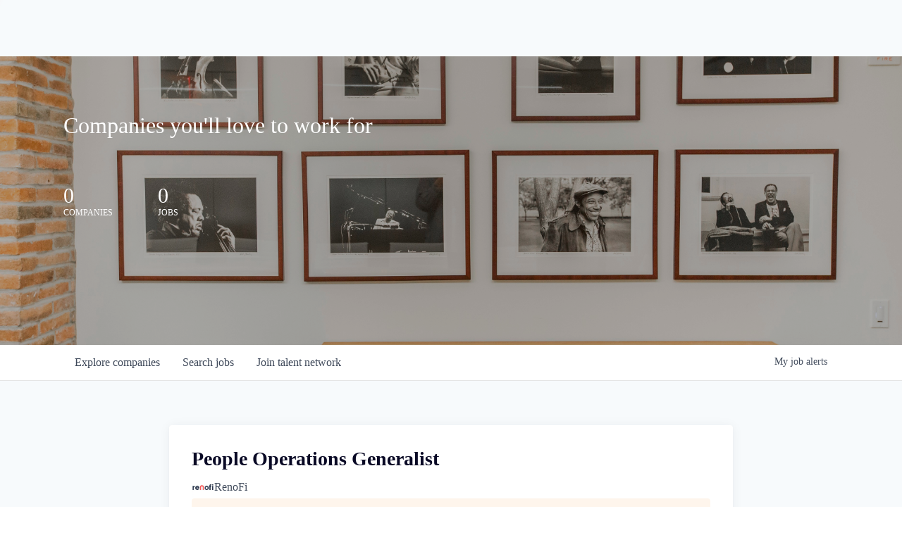

--- FILE ---
content_type: text/html; charset=utf-8
request_url: https://jobs.nyca.com/companies/renofi/jobs/33522610-people-operations-generalist
body_size: 23516
content:
<!DOCTYPE html><html lang="en"><head><link rel="shortcut icon" href="https://cdn.filestackcontent.com/TwmZZUrGTSiqCFWJWp8T" data-next-head=""/><title data-next-head="">People Operations Generalist @ RenoFi | NYCA Partners Job Board</title><meta name="description" property="og:description" content="Search job openings across the NYCA Partners network." data-next-head=""/><meta charSet="utf-8" data-next-head=""/><meta name="viewport" content="initial-scale=1.0, width=device-width" data-next-head=""/><link rel="apple-touch-icon" sizes="180x180" href="https://cdn.filestackcontent.com/TwmZZUrGTSiqCFWJWp8T" data-next-head=""/><link rel="icon" type="image/png" sizes="32x32" href="https://cdn.filestackcontent.com/TwmZZUrGTSiqCFWJWp8T" data-next-head=""/><link rel="icon" type="image/png" sizes="16x16" href="https://cdn.filestackcontent.com/TwmZZUrGTSiqCFWJWp8T" data-next-head=""/><link rel="shortcut icon" href="https://cdn.filestackcontent.com/TwmZZUrGTSiqCFWJWp8T" data-next-head=""/><meta name="url" property="og:url" content="https://jobs.nyca.com" data-next-head=""/><meta name="type" property="og:type" content="website" data-next-head=""/><meta name="title" property="og:title" content="NYCA Partners Job Board" data-next-head=""/><meta name="image" property="og:image" content="http://cdn.filestackcontent.com/3OCkRObNQG2H0H6PDiDv" data-next-head=""/><meta name="secure_url" property="og:image:secure_url" content="https://cdn.filestackcontent.com/3OCkRObNQG2H0H6PDiDv" data-next-head=""/><meta name="twitter:card" content="summary_large_image" data-next-head=""/><meta name="twitter:image" content="https://cdn.filestackcontent.com/3OCkRObNQG2H0H6PDiDv" data-next-head=""/><meta name="twitter:title" content="NYCA Partners Job Board" data-next-head=""/><meta name="twitter:description" content="Search job openings across the NYCA Partners network." data-next-head=""/><meta name="google-site-verification" content="CQNnZQRH0dvJgCqWABp64ULhLI69C53ULhWdJemAW_w" data-next-head=""/><script>!function(){var analytics=window.analytics=window.analytics||[];if(!analytics.initialize)if(analytics.invoked)window.console&&console.error&&console.error("Segment snippet included twice.");else{analytics.invoked=!0;analytics.methods=["trackSubmit","trackClick","trackLink","trackForm","pageview","identify","reset","group","track","ready","alias","debug","page","once","off","on","addSourceMiddleware","addIntegrationMiddleware","setAnonymousId","addDestinationMiddleware"];analytics.factory=function(e){return function(){if(window.analytics.initialized)return window.analytics[e].apply(window.analytics,arguments);var i=Array.prototype.slice.call(arguments);i.unshift(e);analytics.push(i);return analytics}};for(var i=0;i<analytics.methods.length;i++){var key=analytics.methods[i];analytics[key]=analytics.factory(key)}analytics.load=function(key,i){var t=document.createElement("script");t.type="text/javascript";t.async=!0;t.src="https://an.getro.com/analytics.js/v1/" + key + "/analytics.min.js";var n=document.getElementsByTagName("script")[0];n.parentNode.insertBefore(t,n);analytics._loadOptions=i};analytics._writeKey="VKRqdgSBA3lFoZSlbeHbrzqQkLPBcP7W";;analytics.SNIPPET_VERSION="4.16.1";
analytics.load("VKRqdgSBA3lFoZSlbeHbrzqQkLPBcP7W");

}}();</script><link rel="stylesheet" href="https://cdn-customers.getro.com/nyca/style.react.css??v=7d49c166ca9f24905f04271c5fbd729797522e47"/><link rel="preload" href="https://cdn.getro.com/assets/_next/static/css/b1414ae24606c043.css" as="style"/><link rel="stylesheet" href="https://cdn.getro.com/assets/_next/static/css/b1414ae24606c043.css" data-n-g=""/><noscript data-n-css=""></noscript><script defer="" nomodule="" src="https://cdn.getro.com/assets/_next/static/chunks/polyfills-42372ed130431b0a.js"></script><script id="jquery" src="https://ajax.googleapis.com/ajax/libs/jquery/3.6.0/jquery.min.js" defer="" data-nscript="beforeInteractive"></script><script src="https://cdn.getro.com/assets/_next/static/chunks/webpack-ab58b860c16628b6.js" defer=""></script><script src="https://cdn.getro.com/assets/_next/static/chunks/framework-a008f048849dfc11.js" defer=""></script><script src="https://cdn.getro.com/assets/_next/static/chunks/main-4151966bb5b4038b.js" defer=""></script><script src="https://cdn.getro.com/assets/_next/static/chunks/pages/_app-52002506ec936253.js" defer=""></script><script src="https://cdn.getro.com/assets/_next/static/chunks/a86620fd-3b4606652f1c2476.js" defer=""></script><script src="https://cdn.getro.com/assets/_next/static/chunks/8230-afd6e299f7a6ae33.js" defer=""></script><script src="https://cdn.getro.com/assets/_next/static/chunks/4000-0acb5a82151cbee6.js" defer=""></script><script src="https://cdn.getro.com/assets/_next/static/chunks/9091-5cd776e8ee5ad3a3.js" defer=""></script><script src="https://cdn.getro.com/assets/_next/static/chunks/1637-66b68fc38bc6d10a.js" defer=""></script><script src="https://cdn.getro.com/assets/_next/static/chunks/3676-4975c339fc5bc499.js" defer=""></script><script src="https://cdn.getro.com/assets/_next/static/chunks/9358-87cc633cf780c23e.js" defer=""></script><script src="https://cdn.getro.com/assets/_next/static/chunks/9117-6f216abbf55ba8cd.js" defer=""></script><script src="https://cdn.getro.com/assets/_next/static/chunks/1446-b10012f4e22f3c87.js" defer=""></script><script src="https://cdn.getro.com/assets/_next/static/chunks/5355-7de2c819d8cad6ea.js" defer=""></script><script src="https://cdn.getro.com/assets/_next/static/chunks/9582-aa7f986fdb36f43c.js" defer=""></script><script src="https://cdn.getro.com/assets/_next/static/chunks/pages/companies/%5BcompanySlug%5D/jobs/%5BjobSlug%5D-76ab4cf3f421472f.js" defer=""></script><script src="https://cdn.getro.com/assets/_next/static/wVUNz74L36J38sTj2A9V4/_buildManifest.js" defer=""></script><script src="https://cdn.getro.com/assets/_next/static/wVUNz74L36J38sTj2A9V4/_ssgManifest.js" defer=""></script><meta name="sentry-trace" content="ed5af020e0c76c0224c43a52292f17da-f1ab1a4d0cf43eb2-0"/><meta name="baggage" content="sentry-environment=production,sentry-release=08a5512cff5c0e51019517bf0630219b287ce933,sentry-public_key=99c84790fa184cf49c16c34cd7113f75,sentry-trace_id=ed5af020e0c76c0224c43a52292f17da,sentry-org_id=129958,sentry-sampled=false,sentry-sample_rand=0.6854452651795966,sentry-sample_rate=0.033"/><style data-styled="" data-styled-version="5.3.11">.gVRrUK{box-sizing:border-box;margin:0;min-width:0;font-family:-apple-system,BlinkMacSystemFont,'Segoe UI','Roboto','Oxygen','Ubuntu','Cantarell','Fira Sans','Droid Sans','Helvetica Neue','sans-serif';font-weight:400;font-style:normal;font-size:16px;color:#3F495A;}/*!sc*/
.fyPcag{box-sizing:border-box;margin:0;min-width:0;background-color:#F7FAFC;min-height:100vh;-webkit-flex-direction:column;-ms-flex-direction:column;flex-direction:column;-webkit-align-items:stretch;-webkit-box-align:stretch;-ms-flex-align:stretch;align-items:stretch;}/*!sc*/
.dKubqp{box-sizing:border-box;margin:0;min-width:0;}/*!sc*/
.elbZCm{box-sizing:border-box;margin:0;min-width:0;width:100%;}/*!sc*/
.dFKghv{box-sizing:border-box;margin:0;min-width:0;box-shadow:0 1px 0 0 #e5e5e5;-webkit-flex-direction:row;-ms-flex-direction:row;flex-direction:row;width:100%;background-color:#ffffff;}/*!sc*/
.byBMUo{box-sizing:border-box;margin:0;min-width:0;max-width:100%;width:100%;margin-left:auto;margin-right:auto;}/*!sc*/
@media screen and (min-width:40em){.byBMUo{width:100%;}}/*!sc*/
@media screen and (min-width:65em){.byBMUo{width:1100px;}}/*!sc*/
.cyRTWj{box-sizing:border-box;margin:0;min-width:0;color:#4900FF;position:relative;-webkit-text-decoration:none;text-decoration:none;-webkit-transition:all ease 0.3s;transition:all ease 0.3s;text-transform:capitalize;-webkit-order:1;-ms-flex-order:1;order:1;padding-left:16px;padding-right:16px;padding-top:16px;padding-bottom:16px;font-size:16px;color:#3F495A;display:-webkit-box;display:-webkit-flex;display:-ms-flexbox;display:flex;-webkit-align-items:baseline;-webkit-box-align:baseline;-ms-flex-align:baseline;align-items:baseline;}/*!sc*/
@media screen and (min-width:40em){.cyRTWj{text-transform:capitalize;}}/*!sc*/
@media screen and (min-width:65em){.cyRTWj{text-transform:unset;}}/*!sc*/
.cyRTWj span{display:none;}/*!sc*/
.cyRTWj::after{content:'';position:absolute;left:0;right:0;bottom:0;height:0.125rem;background-color:#4900FF;opacity:0;-webkit-transition:opacity 0.3s;transition:opacity 0.3s;}/*!sc*/
.cyRTWj:hover{color:#3F495A;}/*!sc*/
.cyRTWj:active{background-color:#F7FAFC;-webkit-transform:scale(.94);-ms-transform:scale(.94);transform:scale(.94);}/*!sc*/
.cyRTWj.active{font-weight:600;color:#090925;}/*!sc*/
.cyRTWj.active::after{opacity:1;}/*!sc*/
@media screen and (min-width:40em){.cyRTWj{padding-left:16px;padding-right:16px;}}/*!sc*/
.ekJmTQ{box-sizing:border-box;margin:0;min-width:0;display:none;}/*!sc*/
@media screen and (min-width:40em){.ekJmTQ{display:none;}}/*!sc*/
@media screen and (min-width:65em){.ekJmTQ{display:inline-block;}}/*!sc*/
.hQFgTu{box-sizing:border-box;margin:0;min-width:0;color:#4900FF;position:relative;-webkit-text-decoration:none;text-decoration:none;-webkit-transition:all ease 0.3s;transition:all ease 0.3s;text-transform:capitalize;-webkit-order:0;-ms-flex-order:0;order:0;padding-left:16px;padding-right:16px;padding-top:16px;padding-bottom:16px;font-size:16px;color:#3F495A;display:-webkit-box;display:-webkit-flex;display:-ms-flexbox;display:flex;-webkit-align-items:baseline;-webkit-box-align:baseline;-ms-flex-align:baseline;align-items:baseline;}/*!sc*/
@media screen and (min-width:40em){.hQFgTu{text-transform:capitalize;}}/*!sc*/
@media screen and (min-width:65em){.hQFgTu{text-transform:unset;}}/*!sc*/
.hQFgTu span{display:none;}/*!sc*/
.hQFgTu::after{content:'';position:absolute;left:0;right:0;bottom:0;height:0.125rem;background-color:#4900FF;opacity:0;-webkit-transition:opacity 0.3s;transition:opacity 0.3s;}/*!sc*/
.hQFgTu:hover{color:#3F495A;}/*!sc*/
.hQFgTu:active{background-color:#F7FAFC;-webkit-transform:scale(.94);-ms-transform:scale(.94);transform:scale(.94);}/*!sc*/
.hQFgTu.active{font-weight:600;color:#090925;}/*!sc*/
.hQFgTu.active::after{opacity:1;}/*!sc*/
@media screen and (min-width:40em){.hQFgTu{padding-left:16px;padding-right:16px;}}/*!sc*/
.kPzaxb{box-sizing:border-box;margin:0;min-width:0;color:#4900FF;position:relative;-webkit-text-decoration:none;text-decoration:none;-webkit-transition:all ease 0.3s;transition:all ease 0.3s;text-transform:unset;-webkit-order:2;-ms-flex-order:2;order:2;padding-left:16px;padding-right:16px;padding-top:16px;padding-bottom:16px;font-size:16px;color:#3F495A;display:-webkit-box;display:-webkit-flex;display:-ms-flexbox;display:flex;-webkit-align-items:center;-webkit-box-align:center;-ms-flex-align:center;align-items:center;}/*!sc*/
.kPzaxb span{display:none;}/*!sc*/
.kPzaxb::after{content:'';position:absolute;left:0;right:0;bottom:0;height:0.125rem;background-color:#4900FF;opacity:0;-webkit-transition:opacity 0.3s;transition:opacity 0.3s;}/*!sc*/
.kPzaxb:hover{color:#3F495A;}/*!sc*/
.kPzaxb:active{background-color:#F7FAFC;-webkit-transform:scale(.94);-ms-transform:scale(.94);transform:scale(.94);}/*!sc*/
.kPzaxb.active{font-weight:600;color:#090925;}/*!sc*/
.kPzaxb.active::after{opacity:1;}/*!sc*/
@media screen and (min-width:40em){.kPzaxb{padding-left:16px;padding-right:16px;}}/*!sc*/
.jQZwAb{box-sizing:border-box;margin:0;min-width:0;display:inline-block;}/*!sc*/
@media screen and (min-width:40em){.jQZwAb{display:inline-block;}}/*!sc*/
@media screen and (min-width:65em){.jQZwAb{display:none;}}/*!sc*/
.ioCEHO{box-sizing:border-box;margin:0;min-width:0;margin-left:auto;margin-right:16px;text-align:left;-webkit-flex-direction:column;-ms-flex-direction:column;flex-direction:column;-webkit-order:9999;-ms-flex-order:9999;order:9999;}/*!sc*/
@media screen and (min-width:40em){.ioCEHO{margin-right:16px;}}/*!sc*/
@media screen and (min-width:65em){.ioCEHO{margin-right:0;}}/*!sc*/
.iJaGyT{box-sizing:border-box;margin:0;min-width:0;position:relative;cursor:pointer;-webkit-transition:all ease 0.3s;transition:all ease 0.3s;border-radius:4px;font-size:16px;font-weight:500;display:-webkit-box;display:-webkit-flex;display:-ms-flexbox;display:flex;-webkit-tap-highlight-color:transparent;-webkit-align-items:center;-webkit-box-align:center;-ms-flex-align:center;align-items:center;font-family:-apple-system,BlinkMacSystemFont,'Segoe UI','Roboto','Oxygen','Ubuntu','Cantarell','Fira Sans','Droid Sans','Helvetica Neue','sans-serif';color:#3F495A;background-color:#FFFFFF;border-style:solid;border-color:#A3B1C2;border-width:1px;border:none;border-color:transparent;width:small;height:small;margin-top:8px;padding:8px 16px;padding-right:0;-webkit-align-self:center;-ms-flex-item-align:center;align-self:center;font-size:14px;}/*!sc*/
.iJaGyT:active{-webkit-transform:scale(.94);-ms-transform:scale(.94);transform:scale(.94);box-shadow:inset 0px 1.875px 1.875px rgba(0,0,0,0.12);}/*!sc*/
.iJaGyT:disabled{color:#A3B1C2;}/*!sc*/
.iJaGyT:hover{background-color:#F7FAFC;}/*!sc*/
.iJaGyT [role="progressbar"] > div > div{border-color:rgba(63,73,90,0.2);border-top-color:#090925;}/*!sc*/
@media screen and (min-width:40em){.iJaGyT{border-color:#A3B1C2;}}/*!sc*/
@media screen and (min-width:40em){.iJaGyT{padding-right:16px;}}/*!sc*/
.jUfIjB{box-sizing:border-box;margin:0;min-width:0;display:none;}/*!sc*/
@media screen and (min-width:40em){.jUfIjB{display:block;}}/*!sc*/
.iqghoL{box-sizing:border-box;margin:0;min-width:0;margin-left:auto !important;margin-right:auto !important;box-sizing:border-box;max-width:100%;position:static;z-index:1;margin-left:auto;margin-right:auto;width:100%;padding-top:0;padding-left:16px;padding-right:16px;padding-bottom:64px;}/*!sc*/
@media screen and (min-width:40em){.iqghoL{width:100%;}}/*!sc*/
@media screen and (min-width:65em){.iqghoL{width:1132px;}}/*!sc*/
.ebGWQq{box-sizing:border-box;margin:0;min-width:0;-webkit-box-pack:justify;-webkit-justify-content:space-between;-ms-flex-pack:justify;justify-content:space-between;margin-bottom:24px;-webkit-flex-direction:column;-ms-flex-direction:column;flex-direction:column;width:100%;}/*!sc*/
@media screen and (min-width:40em){.ebGWQq{-webkit-flex-direction:row;-ms-flex-direction:row;flex-direction:row;}}/*!sc*/
@media screen and (min-width:65em){.ebGWQq{-webkit-flex-direction:row;-ms-flex-direction:row;flex-direction:row;}}/*!sc*/
.dsHaKT{box-sizing:border-box;margin:0;min-width:0;gap:24px;-webkit-flex-direction:column;-ms-flex-direction:column;flex-direction:column;width:100%;}/*!sc*/
.iaKmHE{box-sizing:border-box;margin:0;min-width:0;font-size:28px;margin-bottom:8px;color:#090925;}/*!sc*/
.iKYCNv{box-sizing:border-box;margin:0;min-width:0;-webkit-column-gap:8px;column-gap:8px;cursor:pointer;-webkit-align-items:center;-webkit-box-align:center;-ms-flex-align:center;align-items:center;}/*!sc*/
.iKYCNv color{main:#3F495A;dark:#090925;subtle:#67738B;placeholder:#8797AB;link:#3F495A;link-accent:#4900FF;error:#D90218;}/*!sc*/
.hRzXmX{box-sizing:border-box;margin:0;min-width:0;width:32px;}/*!sc*/
.ijjZxr{box-sizing:border-box;margin:0;min-width:0;margin-bottom:16px;}/*!sc*/
.kGAAEy{box-sizing:border-box;margin:0;min-width:0;-webkit-flex-direction:column;-ms-flex-direction:column;flex-direction:column;gap:8px;}/*!sc*/
.dkjSzf{box-sizing:border-box;margin:0;min-width:0;font-weight:600;font-size:14px;color:#090925;}/*!sc*/
.eRlSKr{box-sizing:border-box;margin:0;min-width:0;color:#3F495A!important;font-weight:500;}/*!sc*/
.lhPfhV{box-sizing:border-box;margin:0;min-width:0;-webkit-column-gap:8px;column-gap:8px;-webkit-box-pack:justify;-webkit-justify-content:space-between;-ms-flex-pack:justify;justify-content:space-between;}/*!sc*/
.hQNFTd{box-sizing:border-box;margin:0;min-width:0;row-gap:8px;-webkit-flex-direction:column;-ms-flex-direction:column;flex-direction:column;}/*!sc*/
.fLzXDu{box-sizing:border-box;margin:0;min-width:0;font-size:14px;color:#67738B;}/*!sc*/
.crBMPy{box-sizing:border-box;margin:0;min-width:0;margin-top:40px;}/*!sc*/
.crBMPy li:not(:last-child){margin-bottom:8px;}/*!sc*/
.crBMPy p,.crBMPy span,.crBMPy div,.crBMPy li,.crBMPy ol,.crBMPy ul{color:#3F495A;font-size:16px!important;line-height:140%!important;margin:0 auto 16px;}/*!sc*/
.crBMPy h1,.crBMPy h2,.crBMPy h3,.crBMPy h4,.crBMPy h5,.crBMPy h6{color:#090925;}/*!sc*/
.crBMPy h4,.crBMPy h5,.crBMPy h6{font-size:16px;margin:0 auto 16px;}/*!sc*/
.crBMPy h1:not(:first-child){font-size:24px;margin:48px auto 16px;}/*!sc*/
.crBMPy h2:not(:first-child){font-size:20px;margin:32px auto 16px;}/*!sc*/
.crBMPy h3:not(:first-child){font-size:18px;margin:24px auto 16px;}/*!sc*/
.crBMPy ul{padding:0 0 0 32px;}/*!sc*/
.crBMPy a{color:#3F495A !important;}/*!sc*/
.iIGtVd{box-sizing:border-box;margin:0;min-width:0;max-width:600px;margin:0 auto;}/*!sc*/
.friAmK{box-sizing:border-box;margin:0;min-width:0;padding-bottom:40px;margin-top:40px;}/*!sc*/
.bOyPTM{box-sizing:border-box;margin:0;min-width:0;gap:40px;margin-top:40px;-webkit-align-items:center;-webkit-box-align:center;-ms-flex-align:center;align-items:center;-webkit-box-pack:justify;-webkit-justify-content:space-between;-ms-flex-pack:justify;justify-content:space-between;-webkit-flex-direction:column;-ms-flex-direction:column;flex-direction:column;}/*!sc*/
@media screen and (min-width:40em){.bOyPTM{-webkit-flex-direction:row;-ms-flex-direction:row;flex-direction:row;}}/*!sc*/
.kkTXM{box-sizing:border-box;margin:0;min-width:0;-webkit-text-decoration-line:underline;text-decoration-line:underline;cursor:pointer;display:block;text-align:center;color:#3F495A !important;font-size:14px;line-height:22px;}/*!sc*/
.fIUOoG{box-sizing:border-box;margin:0;min-width:0;justify-self:flex-end;margin-top:auto;-webkit-flex-direction:row;-ms-flex-direction:row;flex-direction:row;width:100%;background-color:transparent;padding-top:32px;padding-bottom:32px;}/*!sc*/
.Jizzq{box-sizing:border-box;margin:0;min-width:0;width:100%;margin-left:auto;margin-right:auto;-webkit-flex-direction:column;-ms-flex-direction:column;flex-direction:column;text-align:center;}/*!sc*/
@media screen and (min-width:40em){.Jizzq{width:1100px;}}/*!sc*/
.fONCsf{box-sizing:border-box;margin:0;min-width:0;color:#4900FF;-webkit-align-self:center;-ms-flex-item-align:center;align-self:center;margin-bottom:16px;color:#090925;width:120px;}/*!sc*/
.bfORaf{box-sizing:border-box;margin:0;min-width:0;color:currentColor;width:100%;height:auto;}/*!sc*/
.gkPOSa{box-sizing:border-box;margin:0;min-width:0;-webkit-flex-direction:row;-ms-flex-direction:row;flex-direction:row;-webkit-box-pack:center;-webkit-justify-content:center;-ms-flex-pack:center;justify-content:center;-webkit-flex-wrap:wrap;-ms-flex-wrap:wrap;flex-wrap:wrap;}/*!sc*/
.hDtUlk{box-sizing:border-box;margin:0;min-width:0;-webkit-appearance:none;-moz-appearance:none;appearance:none;display:inline-block;text-align:center;line-height:inherit;-webkit-text-decoration:none;text-decoration:none;font-size:inherit;padding-left:16px;padding-right:16px;padding-top:8px;padding-bottom:8px;color:#ffffff;background-color:#4900FF;border:none;border-radius:4px;padding-left:8px;padding-right:8px;font-size:16px;position:relative;z-index:2;cursor:pointer;-webkit-transition:all ease 0.3s;transition:all ease 0.3s;border-radius:4px;font-weight:500;display:-webkit-box;display:-webkit-flex;display:-ms-flexbox;display:flex;-webkit-tap-highlight-color:transparent;-webkit-align-items:center;-webkit-box-align:center;-ms-flex-align:center;align-items:center;font-family:-apple-system,BlinkMacSystemFont,'Segoe UI','Roboto','Oxygen','Ubuntu','Cantarell','Fira Sans','Droid Sans','Helvetica Neue','sans-serif';color:#3F495A;background-color:transparent;border-style:solid;border-color:#A3B1C2;border-width:1px;border:none;-webkit-box-pack:unset;-webkit-justify-content:unset;-ms-flex-pack:unset;justify-content:unset;-webkit-text-decoration:none;text-decoration:none;white-space:nowrap;margin-right:16px;padding:0;color:#67738B;padding-top:4px;padding-bottom:4px;font-size:12px;}/*!sc*/
.hDtUlk:active{-webkit-transform:scale(.94);-ms-transform:scale(.94);transform:scale(.94);box-shadow:inset 0px 1.875px 1.875px rgba(0,0,0,0.12);}/*!sc*/
.hDtUlk:disabled{color:#A3B1C2;}/*!sc*/
.hDtUlk:hover{-webkit-text-decoration:underline;text-decoration:underline;}/*!sc*/
.hDtUlk [role="progressbar"] > div > div{border-color:rgba(63,73,90,0.2);border-top-color:#090925;}/*!sc*/
data-styled.g1[id="sc-aXZVg"]{content:"gVRrUK,fyPcag,dKubqp,elbZCm,dFKghv,byBMUo,cyRTWj,ekJmTQ,hQFgTu,kPzaxb,jQZwAb,ioCEHO,iJaGyT,jUfIjB,iqghoL,ebGWQq,dsHaKT,iaKmHE,iKYCNv,hRzXmX,ijjZxr,kGAAEy,dkjSzf,eRlSKr,lhPfhV,hQNFTd,fLzXDu,crBMPy,iIGtVd,friAmK,bOyPTM,kkTXM,fIUOoG,Jizzq,fONCsf,bfORaf,gkPOSa,hDtUlk,"}/*!sc*/
.fteAEG{display:-webkit-box;display:-webkit-flex;display:-ms-flexbox;display:flex;}/*!sc*/
data-styled.g2[id="sc-gEvEer"]{content:"fteAEG,"}/*!sc*/
.flWBVF{box-sizing:border-box;margin:0;min-width:0;container-type:inline-size;container-name:hero;}/*!sc*/
.cSZuPi{box-sizing:border-box;margin:0;min-width:0;position:relative;background-size:cover;background-position:center center;text-align:center;padding-top:32px;padding-bottom:32px;color:#ffffff;}/*!sc*/
@media (min-width:480px){.cSZuPi{padding:calc(10 * 0.5rem) 0;}}/*!sc*/
.cSZuPi::before{content:'';position:absolute;left:0;right:0;top:0;bottom:0;background-color:rgba(0,0,0,0.3);z-index:2;}/*!sc*/
.iFoJuC{box-sizing:border-box;margin:0;min-width:0;object-fit:cover;width:100%;height:100%;position:absolute;left:0;top:0;}/*!sc*/
.cmDbPT{box-sizing:border-box;margin:0;min-width:0;margin-left:auto !important;margin-right:auto !important;box-sizing:border-box;max-width:100%;position:relative;z-index:3;margin-left:auto;margin-right:auto;width:100%;padding-top:0;padding-left:16px;padding-right:16px;}/*!sc*/
@media screen and (min-width:40em){.cmDbPT{width:100%;}}/*!sc*/
@media screen and (min-width:65em){.cmDbPT{width:1132px;}}/*!sc*/
.bsENgY{box-sizing:border-box;margin:0;min-width:0;max-width:900px;position:relative;text-align:center;font-size:18px;font-weight:500;font-family:inherit;margin-left:auto;margin-right:auto;margin-top:0;margin-bottom:0;color:inherit;}/*!sc*/
@media screen and (min-width:40em){.bsENgY{font-size:32px;}}/*!sc*/
.fmUVIp{box-sizing:border-box;margin:0;min-width:0;-webkit-box-pack:center;-webkit-justify-content:center;-ms-flex-pack:center;justify-content:center;-webkit-align-items:center;-webkit-box-align:center;-ms-flex-align:center;align-items:center;}/*!sc*/
.fmUVIp:not(:first-child){margin-top:32px;}/*!sc*/
@media screen and (min-width:40em){.fmUVIp:not(:first-child){margin-top:64px;}}/*!sc*/
@media screen and (min-width:65em){.fmUVIp:not(:first-child){margin-top:64px;}}/*!sc*/
.HtwpK{box-sizing:border-box;margin:0;min-width:0;max-width:300px;}/*!sc*/
.eOOXFH{box-sizing:border-box;margin:0;min-width:0;-webkit-box-pack:space-around;-webkit-justify-content:space-around;-ms-flex-pack:space-around;justify-content:space-around;margin-top:0;}/*!sc*/
.fbDqWI{box-sizing:border-box;margin:0;min-width:0;padding-right:64px;}/*!sc*/
.izkFvz{box-sizing:border-box;margin:0;min-width:0;-webkit-flex-direction:column;-ms-flex-direction:column;flex-direction:column;text-align:left;padding-right:64px;}/*!sc*/
.jZIqdX{box-sizing:border-box;margin:0;min-width:0;font-size:20px;font-weight:500;}/*!sc*/
@media screen and (min-width:40em){.jZIqdX{font-size:30px;}}/*!sc*/
.erBpup{box-sizing:border-box;margin:0;min-width:0;text-transform:uppercase;font-size:12px;}/*!sc*/
.gwmNXr{box-sizing:border-box;margin:0;min-width:0;}/*!sc*/
.mcBfM{box-sizing:border-box;margin:0;min-width:0;-webkit-flex-direction:column;-ms-flex-direction:column;flex-direction:column;text-align:left;}/*!sc*/
.eBWkFz{box-sizing:border-box;margin:0;min-width:0;padding:32px;box-shadow:0px 1px 2px 0px rgba(27,36,50,0.04),0px 1px 16px 0px rgba(27,36,50,0.06);border-radius:4px;background-color:#FFFFFF;margin-left:auto;margin-right:auto;width:100%;-webkit-flex-direction:column;-ms-flex-direction:column;flex-direction:column;padding-left:16px;padding-right:16px;margin-top:64px;max-width:800px;margin-left:auto;margin-right:auto;}/*!sc*/
@media screen and (min-width:40em){.eBWkFz{padding-left:32px;padding-right:32px;}}/*!sc*/
.jBogQf{box-sizing:border-box;margin:0;min-width:0;position:relative;width:100%;-webkit-align-items:start;-webkit-box-align:start;-ms-flex-align:start;align-items:start;}/*!sc*/
.ddKpAl{box-sizing:border-box;margin:0;min-width:0;-webkit-flex:1 1;-ms-flex:1 1;flex:1 1;}/*!sc*/
.VWXkL{box-sizing:border-box;margin:0;min-width:0;position:relative;font-weight:500;color:#3F495A;height:100%;width:100%;border-radius:4px;}/*!sc*/
.cVYRew{box-sizing:border-box;margin:0;min-width:0;max-width:100%;height:auto;border-radius:4px;overflow:hidden;object-fit:contain;width:100%;height:100%;}/*!sc*/
.hPknKP{box-sizing:border-box;margin:0;min-width:0;background-color:#FEF5EC;text-align:left;-webkit-align-items:flex-start;-webkit-box-align:flex-start;-ms-flex-align:flex-start;align-items:flex-start;-webkit-flex:0 0 auto;-ms-flex:0 0 auto;flex:0 0 auto;padding:16px;border-radius:4px;line-height:1.4;gap:16px;}/*!sc*/
.jDfdPi{box-sizing:border-box;margin:0;min-width:0;height:20px;width:20px;}/*!sc*/
.kgAlEH{box-sizing:border-box;margin:0;min-width:0;color:#DE7B02;-webkit-align-items:center;-webkit-box-align:center;-ms-flex-align:center;align-items:center;-webkit-flex:0 0 auto;-ms-flex:0 0 auto;flex:0 0 auto;}/*!sc*/
.cYMjnh{box-sizing:border-box;margin:0;min-width:0;font-weight:500;font-size:14px;color:#3F495A;}/*!sc*/
.exMvxQ{box-sizing:border-box;margin:0;min-width:0;-webkit-text-decoration:none;text-decoration:none;color:currentColor;width:100%;height:auto;}/*!sc*/
data-styled.g3[id="sc-eqUAAy"]{content:"flWBVF,cSZuPi,iFoJuC,cmDbPT,bsENgY,fmUVIp,HtwpK,eOOXFH,fbDqWI,izkFvz,jZIqdX,erBpup,gwmNXr,mcBfM,eBWkFz,jBogQf,ddKpAl,VWXkL,cVYRew,hPknKP,jDfdPi,kgAlEH,cYMjnh,exMvxQ,"}/*!sc*/
.gQycbC{display:-webkit-box;display:-webkit-flex;display:-ms-flexbox;display:flex;}/*!sc*/
data-styled.g4[id="sc-fqkvVR"]{content:"gQycbC,"}/*!sc*/
</style></head><body id="main-wrapper" class="custom-design-nyca"><div id="root"></div><div id="__next"><div class="sc-aXZVg gVRrUK"><div class="" style="position:fixed;top:0;left:0;height:2px;background:transparent;z-index:99999999999;width:100%"><div class="" style="height:100%;background:#4900FF;transition:all 500ms ease;width:0%"><div style="box-shadow:0 0 10px #4900FF, 0 0 10px #4900FF;width:5%;opacity:1;position:absolute;height:100%;transition:all 500ms ease;transform:rotate(3deg) translate(0px, -4px);left:-10rem"></div></div></div><div id="wlc-main" class="sc-aXZVg sc-gEvEer fyPcag fteAEG network-container"><div data-testid="custom-header" id="nyca-custom-header" class="sc-aXZVg dKubqp nyca-custom-part"><div class="cd-wrapper">
  <div id="___gatsby">
    <div id="gatsby-focus-wrapper" style="outline:none" tabindex="-1">
      <div>
        <div class="Box-cZshmE HeaderDefault__HideNavBox-sc-i69orm-1 lkHepq jsQaWy">
          <div class="Reveal__RevealWrapper-sc-m1ly7b-0 ehiLUi">
            <div class="react-reveal fade" style="animation-duration: 1000ms; animation-delay: 1000ms; animation-fill-mode: both; animation-iteration-count: 1; opacity: 1;">
              <header display="block" class="HeaderDefault__StyledHeader-sc-i69orm-0 zfRmq">
                <div class="Box-cZshmE Flex-sc-r1kzye-0 dSKjrz isA-dXk">
                  <div class="Box-cZshmE kAmUof">
                    <a aria-current="page" class="Link__StyledGatsbyLink-sc-c2u1s6-0 bHOITR" aria-label="Logo link" href="https://www.nyca.com/">
                      <div style="width: 100%; height: 100%;" class="Image__GatsbyImageWrapper-sc-w0hdix-0 kVlLVl">
                        <div aria-hidden="true" class="Box-cZshmE ckmyvd"></div>
                        <picture>
                          <img src="https://cdn-customers.getro.com/nyca/images/Nyca_Logo_aa65f2cd41.png" alt="" style="object-fit: contain; object-position: left center;">
                        </picture>
                      </div>
                    </a>
                  </div>
                  <nav class="Box-cZshmE kEykRo">
                    <div class="Box-cZshmE Flex-sc-r1kzye-0 kLtPkq isA-dXk">
                      <a aria-current="page" class="Link__StyledGatsbyLink-sc-c2u1s6-0 ezNnwh NavLink__StyledLink-sc-zqqcdp-0 fnvtGU" visited="[object Object]" hover="[object Object]" aria-label="Nav link" typography="[object Object]" __typename="STRAPI__COMPONENT_UTILS_LINK" href="https://www.nyca.com/">
                        <span hover="[object Object]" class="Typography-sc-1q93kqi-0 hSdawJ">Home</span>
                      </a>
                      <a class="Link__StyledGatsbyLink-sc-c2u1s6-0 ezNnwh NavLink__StyledLink-sc-zqqcdp-0 fnvtGU" visited="[object Object]" hover="[object Object]" aria-label="Nav link" typography="[object Object]" __typename="STRAPI__COMPONENT_UTILS_LINK" href="https://www.nyca.com/team/">
                        <span hover="[object Object]" class="Typography-sc-1q93kqi-0 hSdawJ">Team</span>
                      </a>
                      <a class="Link__StyledGatsbyLink-sc-c2u1s6-0 ezNnwh NavLink__StyledLink-sc-zqqcdp-0 fnvtGU" visited="[object Object]" hover="[object Object]" aria-label="Nav link" typography="[object Object]" __typename="STRAPI__COMPONENT_UTILS_LINK" href="https://www.nyca.com/community/">
                        <span hover="[object Object]" class="Typography-sc-1q93kqi-0 hSdawJ">Community</span>
                      </a>
                      <a class="Link__StyledGatsbyLink-sc-c2u1s6-0 ezNnwh NavLink__StyledLink-sc-zqqcdp-0 fnvtGU" visited="[object Object]" hover="[object Object]" aria-label="Nav link" typography="[object Object]" __typename="STRAPI__COMPONENT_UTILS_LINK" href="https://www.nyca.com/portfolio/">
                        <span hover="[object Object]" class="Typography-sc-1q93kqi-0 hSdawJ">Portfolio</span>
                      </a>
                      <a class="Link__StyledGatsbyLink-sc-c2u1s6-0 ezNnwh NavLink__StyledLink-sc-zqqcdp-0 fnvtGU" visited="[object Object]" hover="[object Object]" aria-label="Nav link" typography="[object Object]" __typename="STRAPI__COMPONENT_UTILS_LINK" href="https://www.nyca.com/insights/">
                        <span hover="[object Object]" class="Typography-sc-1q93kqi-0 hSdawJ">Insights</span>
                      </a>
                      <a class="Link__StyledGatsbyLink-sc-c2u1s6-0 ezNnwh NavLink__StyledLink-sc-zqqcdp-0 fnvtGU" visited="[object Object]" hover="[object Object]" aria-label="Nav link" typography="[object Object]" __typename="STRAPI__COMPONENT_UTILS_LINK" href="https://www.nyca.com/contact/">
                        <span hover="[object Object]" class="Typography-sc-1q93kqi-0 hSdawJ">Contact</span>
                      </a>
                      <a class="Link__StyledAnchor-sc-c2u1s6-1 dpKChn NavLink__StyledLink-sc-zqqcdp-0 fnvtGU" href="https://jobs.nyca.com/companies" rel="noopener" target="_blank" visited="[object Object]" hover="[object Object]" aria-label="Nav link" typography="[object Object]" __typename="STRAPI__COMPONENT_UTILS_LINK">
                        <span hover="[object Object]" class="Typography-sc-1q93kqi-0 hSdawJ">Jobs</span>
                      </a>
                      <a class="Link__StyledAnchor-sc-c2u1s6-1 dpKChn NavLink__StyledLink-sc-zqqcdp-0 fnvtGU" href="https://moskowitzcpas.altareturn.com/Pages/Home.aspx" rel="noopener" target="_blank" visited="[object Object]" hover="[object Object]" aria-label="Nav link" typography="[object Object]" __typename="STRAPI__COMPONENT_UTILS_LINK">
                        <span hover="[object Object]" class="Typography-sc-1q93kqi-0 hSdawJ">Investor Login</span>
                      </a>
                    </div>
                    <div class="Box-cZshmE Flex-sc-r1kzye-0 eofwcS isA-dXk"></div>
                  </nav>
                  <div class="Box-cZshmE Flex-sc-r1kzye-0 eofwcS isA-dXk">
                    <div class="Box-cZshmE dxZDEJ"></div>
                    <button aria-label="Social icon button" class="ButtonElement-sc-kxjl5i-0 dGOKDN">
                      <svg width="25" height="16" xmlns="http://www.w3.org/2000/svg" class="Svg-sc-1n9jq37-0 esKCBH">
                        <path fill="text" d="M0 0h25v2H0V0zM0 7h25v2H0V7zM0 14h25v2H0v-2z" class="Path-sc-1ydf266-0 kwbVVH"></path>
                      </svg>
                    </button>
                  </div>
                </div>
              </header>
            </div>
          </div>
        </div>
        <div class="MobileMenu__StyledMenu-sc-1tsuvit-0 kIDEAP" style="display: none;">
          <div class="HeaderDefault__StyledHeader-sc-i69orm-0 iuJno">
            <div class="Box-cZshmE hKjsio">
              <div class="Box-cZshmE Flex-sc-r1kzye-0 bmVAAo isA-dXk">
                <div class="Box-cZshmE kAmUof">
                  <a aria-current="page" class="Link__StyledGatsbyLink-sc-c2u1s6-0 bHOITR" aria-label="Logo link" href="https://www.nyca.com/">
                    <div style="width: 100%; height: 100%;" class="Image__GatsbyImageWrapper-sc-w0hdix-0 kVlLVl">
                      <div aria-hidden="true" class="Box-cZshmE ckmyvd"></div>
                      <picture>
                        <img src="https://morphic-images.s3.us-east-2.amazonaws.com/184/Nyca_Logo_aa65f2cd41.png" alt="" style="object-fit: contain; object-position: left center;">
                      </picture>
                    </div>
                  </a>
                </div>
                <button aria-label="Mobile menu close button" class="ButtonElement-sc-kxjl5i-0 fONLVJ">
                  <svg width="20" height="20" xmlns="http://www.w3.org/2000/svg" class="Svg-sc-1n9jq37-0 esKCBH">
                    <path fill="text" d="M1.414 0l17.678 17.678-1.414 1.414L0 1.414 1.414 0z" class="Path-sc-1ydf266-0 kwbVVH"></path>
                    <path fill="text" d="M19.092 1.414L1.414 19.092 0 17.678 17.678 0l1.414 1.414z" class="Path-sc-1ydf266-0 kwbVVH"></path>
                  </svg>
                </button>
              </div>
            </div>
          </div>
          <div class="Box-cZshmE cNlBwC">
            <div class="Box-cZshmE Flex-sc-r1kzye-0 fpsEnO isA-dXk">
              <a aria-current="page" class="Link__StyledGatsbyLink-sc-c2u1s6-0 jLYCSO NavLink__StyledLink-sc-zqqcdp-0 MeRT" visited="[object Object]" hover="[object Object]" aria-label="Nav link" typography="[object Object]" __typename="STRAPI__COMPONENT_UTILS_LINK" href="https://www.nyca.com/">
                <span hover="[object Object]" class="Typography-sc-1q93kqi-0 hSdawJ">Home</span>
              </a>
              <a class="Link__StyledGatsbyLink-sc-c2u1s6-0 jLYCSO NavLink__StyledLink-sc-zqqcdp-0 MeRT" visited="[object Object]" hover="[object Object]" aria-label="Nav link" typography="[object Object]" __typename="STRAPI__COMPONENT_UTILS_LINK" href="https://www.nyca.com/team/">
                <span hover="[object Object]" class="Typography-sc-1q93kqi-0 hSdawJ">Team</span>
              </a>
              <a class="Link__StyledGatsbyLink-sc-c2u1s6-0 jLYCSO NavLink__StyledLink-sc-zqqcdp-0 MeRT" visited="[object Object]" hover="[object Object]" aria-label="Nav link" typography="[object Object]" __typename="STRAPI__COMPONENT_UTILS_LINK" href="https://www.nyca.com/community/">
                <span hover="[object Object]" class="Typography-sc-1q93kqi-0 hSdawJ">Community</span>
              </a>
              <a class="Link__StyledGatsbyLink-sc-c2u1s6-0 jLYCSO NavLink__StyledLink-sc-zqqcdp-0 MeRT" visited="[object Object]" hover="[object Object]" aria-label="Nav link" typography="[object Object]" __typename="STRAPI__COMPONENT_UTILS_LINK" href="https://www.nyca.com/portfolio/">
                <span hover="[object Object]" class="Typography-sc-1q93kqi-0 hSdawJ">Portfolio</span>
              </a>
              <a class="Link__StyledGatsbyLink-sc-c2u1s6-0 jLYCSO NavLink__StyledLink-sc-zqqcdp-0 MeRT" visited="[object Object]" hover="[object Object]" aria-label="Nav link" typography="[object Object]" __typename="STRAPI__COMPONENT_UTILS_LINK" href="https://www.nyca.com/insights/">
                <span hover="[object Object]" class="Typography-sc-1q93kqi-0 hSdawJ">Insights</span>
              </a>
              <a class="Link__StyledGatsbyLink-sc-c2u1s6-0 jLYCSO NavLink__StyledLink-sc-zqqcdp-0 MeRT" visited="[object Object]" hover="[object Object]" aria-label="Nav link" typography="[object Object]" __typename="STRAPI__COMPONENT_UTILS_LINK" href="https://www.nyca.com/contact/">
                <span hover="[object Object]" class="Typography-sc-1q93kqi-0 hSdawJ">Contact</span>
              </a>
              <a class="Link__StyledAnchor-sc-c2u1s6-1 iCfKFI NavLink__StyledLink-sc-zqqcdp-0 MeRT" href="https://jobs.nyca.com/companies" rel="noopener" target="_blank" visited="[object Object]" hover="[object Object]" aria-label="Nav link" typography="[object Object]" __typename="STRAPI__COMPONENT_UTILS_LINK">
                <span hover="[object Object]" class="Typography-sc-1q93kqi-0 hSdawJ">Jobs</span>
              </a>
              <a class="Link__StyledAnchor-sc-c2u1s6-1 iCfKFI NavLink__StyledLink-sc-zqqcdp-0 MeRT" href="https://moskowitzcpas.altareturn.com/Pages/Home.aspx" rel="noopener" target="_blank" visited="[object Object]" hover="[object Object]" aria-label="Nav link" typography="[object Object]" __typename="STRAPI__COMPONENT_UTILS_LINK">
                <span hover="[object Object]" class="Typography-sc-1q93kqi-0 hSdawJ">Investor Login</span>
              </a>
            </div>
          </div>
        </div>
      </div>
    </div>
  </div>
</div>

</div><div width="1" class="sc-aXZVg elbZCm"><div class="sc-eqUAAy flWBVF job-board-hero"><div data-testid="default-hero" color="white" class="sc-eqUAAy cSZuPi network-hero"><img alt="hero" sx="[object Object]" loading="lazy" decoding="async" data-nimg="fill" class="sc-eqUAAy iFoJuC" style="position:absolute;height:100%;width:100%;left:0;top:0;right:0;bottom:0;color:transparent" src="https://cdn.filepicker.io/api/file/oB4QVyMTQvmxOAvgnntA"/><div width="1,1,1132px" class="sc-eqUAAy cmDbPT container custom-design-nyca" data-testid="container"><h2 class="sc-eqUAAy bsENgY job-tagline" data-testid="tagline" font-size="3,32px" font-weight="medium" font-family="inherit" color="inherit">Companies you'll love to work for</h2><div class="sc-eqUAAy sc-fqkvVR fmUVIp gQycbC network-intro" data-testid="network-info"><div class="sc-eqUAAy HtwpK info"><div data-testid="number-wrapper" class="sc-eqUAAy sc-fqkvVR eOOXFH gQycbC stats job-number-wrapper"><div class="sc-eqUAAy sc-fqkvVR izkFvz gQycbC sc-eqUAAy fbDqWI job-org-count" data-testid="org-count"><div font-size="4,30px" font-weight="medium" class="sc-eqUAAy jZIqdX number"></div><div font-size="0" class="sc-eqUAAy erBpup text">companies</div></div><div class="sc-eqUAAy sc-fqkvVR mcBfM gQycbC sc-eqUAAy gwmNXr" data-testid="job-count"><div font-size="4,30px" font-weight="medium" class="sc-eqUAAy jZIqdX number"></div><div font-size="0" class="sc-eqUAAy erBpup text">Jobs</div></div></div></div></div></div></div></div><div id="content"><div data-testid="navbar" width="1" class="sc-aXZVg sc-gEvEer dFKghv fteAEG"><div width="1,1,1100px" class="sc-aXZVg sc-gEvEer byBMUo fteAEG"><a href="/jobs" class="sc-aXZVg cyRTWj theme_only " font-size="2" color="text.main" display="flex"><div display="none,none,inline-block" class="sc-aXZVg ekJmTQ">Search </div>jobs</a><a href="/companies" class="sc-aXZVg hQFgTu theme_only " font-size="2" color="text.main" display="flex"><div display="none,none,inline-block" class="sc-aXZVg ekJmTQ">Explore </div>companies</a><a href="/talent-network" class="sc-aXZVg kPzaxb theme_only " font-size="2" color="text.main" display="flex"><div display="none,none,inline-block" class="sc-aXZVg ekJmTQ">Join talent network</div><div display="inline-block,inline-block,none" class="sc-aXZVg jQZwAb">Talent</div></a><div order="9999" class="sc-aXZVg sc-gEvEer ioCEHO fteAEG"><div class="sc-aXZVg sc-gEvEer iJaGyT fteAEG theme_only" data-testid="my-job-alerts-button" font-size="14px">My <span class="sc-aXZVg jUfIjB">job </span>alerts</div></div></div></div><div width="1,1,1132px" data-testid="container" class="sc-aXZVg iqghoL"><script data-testid="job-ldjson" type="application/ld+json" async="">{"@context":"https://schema.org/","@type":"JobPosting","title":"People Operations Generalist","description":"<section><div><span>Our people are our most valuable asset. </span></div> <div><br></div> <div><span>Renofi is looking for a People Operations Generalist to join a fast-growing, early-stage startup. As the backbone of our People Team, this is an opportunity to guide and shape the culture of a leanly staffed but rapidly expanding organization. </span></div> <div><br></div> <div><br></div> <div><b>A LITTLE BIT ABOUT YOU:</b></div> <div><br></div> <div><span>You’re someone who cares deeply about people, culture, and what makes a group of good people a high performing team. You like supporting a goal-oriented organization. The phrase “that’s not my job” gets on your nerves. You have some administrative and HR experience, but you’re eager to dive in: learning the ins and outs of benefits plans, bringing new employees up to speed, planning events and activities to bind the team together, researching best practices, getting your teammates paid and paperwork squared away, and helping out on a range of projects across a variety of subject matters. You are ambitious, dedicated, and forward-looking; you want a career in HR and aspire to someday be the Head of People for a technology company.</span></div></section><section><h3>WHAT YOU’LL BE DOING:</h3> <ul> <li>Assist in payroll preparation for exempt and nonexempt employees</li> <li>Coordinate and maintain personnel files as required by State compliance guidelines</li> <li>Process I-9’s for new employees</li> <li>Maintain HR databases (e.g. new hires, separations, vacation and sick leaves)</li> <li>Coordinate and facilitate onboarding and new hire orientations</li> <li>Coordinate and conduct reference and background checks</li> <li>Conduct annual benefits open enrollment</li> <li>Generate HR and custom data reports</li> <li>Work collaboratively with our Finance &amp; Compliance teams on headcount planning, compensation, and employment best practices</li> </ul></section><section><h3>WHAT WE’RE LOOKING FOR:</h3> <ul> <li>Three to seven years of administrative experience</li> <li>Proficiency in Human Resource procedures and policies</li> <li>Excellent organizational and time-management skills</li> <li>Devotion to confidentiality and protecting privacy</li> <li>Teamwork skills</li> <li>Enthusiasm for helping build a company culture and excitement for putting together company events</li> <li>Clear and effective communication across all channels (live/in-person, Slack, email) and all levels of the organization</li> <li>Startup experience a plus</li> </ul></section><section><div><span>RenoFi is committed to building a diverse and inclusive team. We believe various backgrounds and experiences contribute to our mission of transforming the renovation lending industry. If your experience doesn’t perfectly match the requirements, we encourage you to apply anyway and tell us why you’d be a great fit for this role!</span></div> <div><br></div> <div><br></div> <div><b>ABOUT US:</b></div> <div><br></div> <div>The demand for home renovations has never been stronger, yet, it's surprisingly difficult for a new homeowner to renovate. It can take a decade to build up enough home equity and savings to pay for a major renovation. As a result, recent homeowners do a lot of financially-suboptimal things to compensate like borrow from their 401k, rack up credit card debt, and use high-interest personal loans. Or they just live unhappily for years in a home that doesn't meet their family's needs.</div> <div><br></div> <div>But by completing a major renovation, homeowners are increasing the value of their home. Professional real estate investors leverage this After Renovation Value (ARV) to roll the increase in value into new properties all the time. But there hasn't been a great way for homeowners to take advantage of this. If homeowners had an ability to borrow against the ARV, they could increase their borrowing power up to 10x.</div> <div><br></div> <div>To meet this need, RenoFi created a platform that enables homeowners to borrow funds from RenoFi approved lenders in the form of the first home equity loan purpose-built for renovations! Unlike standard home equity loans, RenoFi Loans use the value of your home post-renovation which lets you borrow the most money at the best possible terms. RenoFi is creating a full suite of renovation loan products to better suit the needs of today’s homeowners!</div> <div><br></div> <div>For homeowners, RenoFi makes it possible to renovate years earlier than might be otherwise feasible. For contractors, we empower the financing of renovations at the point of sale, reducing instances of scope reduction, and ensuring prompt payment. Our lender partners, most often credit unions, rely on RenoFi's platform to generate loans, create efficiencies, and grow membership. The lenders pay RenoFi for the new loans, which allows us to offer our services to homeowners for free. RenoFi is truly a win-win-win for everyone involved.</div> <div><br></div> <div>RenoFi is backed by some of the best startup investors in the world, including First Round Capital, NYCA Ventures, CMFG Ventures, and Canaan Partners.</div> <div><br></div> <div><br></div> <div><b>WE ARE A GLOBALLY DISTRIBUTED TEAM</b></div> <div><br></div> <div>RenoFi has been built from the start as a fully distributed team with an intentional focus on growing a strong team and culture that spans timezones and nationalities. <a href=\"https://www.renofi.com/blog/looking-for-a-way-to-bond-with-your-remote-team-try-this/\">Here's one fun example!</a> </div> <div><br></div> <div>Please highlight any prior experience working remotely when applying. US or GMT-adjacent timezones will be prioritized.</div> <div><br></div> <div>RenoFi offers competitive cash and equity compensation. Some benefit offerings will vary from country to country. In the United States, we offer competitive health and retirement plans. All staff across the globe enjoy a flexible vacation policy.</div> <div><br></div> <div><br></div> <div><b>READ MORE ABOUT RENOFI</b></div> <div><br></div> <div>The first blog post we wrote announcing RenoFi to the world and outlining why we started the company: <a href=\"https://www.renofi.com/learn/you-only-raise-your-family-once/\">https://www.renofi.com/learn/you-only-raise-your-family-once/</a> </div> <div><br></div> <div><a href=\"https://www.inquirer.com/real-estate/housing/options-for-financing-home-improvements-renofi-20210213.html\">Press coverage in the Philadelphia Inquirer highlighting RenoFi as a new way to finance renovations</a></div> <div><br></div> <div><a href=\"https://www.axios.com/renofi-raises-14-million-home-improvement-financing-716e397a-d05d-4ae7-989f-00afb2153021.html\">Press coverage by Axios announcing our most recent fundraising round of $14 million</a></div> <div><br></div> <div> <a href=\"https://www.renofi.com/renovate-now\">Renovation Loan Time Machine (video)</a> - if you want to see what a Delorean and renovating have to do with each other :)</div> <div><br></div> <div><br></div> <div><span>#LI-Remote</span></div></section>","datePosted":"2024-01-25T14:58:34.588Z","validThrough":"2024-02-28","employmentType":[],"hiringOrganization":{"@type":"Organization","name":"RenoFi","description":"1 Mission - Make Renovations Possible. NMLS #1802847","numberOfEmployees":81,"address":[{"address":{"@type":"PostalAddress","addressLocality":"United States"}},{"address":{"@type":"PostalAddress","addressLocality":"Berwyn, PA, USA"}},{"address":{"@type":"PostalAddress","addressLocality":"Philadelphia, PA, USA"}},{"address":{"@type":"PostalAddress","addressLocality":"New Philadelphia, PA, USA"}}],"sameAs":"https://renofi.com","url":"https://renofi.com","logo":"https://cdn.getro.com/companies/f68d0135-3774-4804-be29-8ce5a1ec24ae-1760577804","keywords":"Finance"},"jobLocationType":"TELECOMMUTE","applicantLocationRequirements":{"@type":"Country","name":"Earth"},"baseSalary":{"@type":"MonetaryAmount","currency":null,"value":{"@type":"QuantitativeValue","minValue":null,"maxValue":null,"unitText":"PERIOD_NOT_DEFINED"}}}</script><div width="100%" data-testid="edit-box" class="sc-eqUAAy eBWkFz"><div data-testid="content" width="1" class="sc-eqUAAy sc-fqkvVR jBogQf gQycbC"><div class="sc-eqUAAy ddKpAl"><div width="100%" class="sc-aXZVg sc-gEvEer ebGWQq fteAEG"><div width="100%" class="sc-aXZVg sc-gEvEer dsHaKT fteAEG"><div width="100%" class="sc-aXZVg elbZCm"><h2 font-size="28px" color="text.dark" class="sc-aXZVg iaKmHE">People Operations Generalist</h2><div color="text" class="sc-aXZVg sc-gEvEer iKYCNv fteAEG"><div width="32" class="sc-aXZVg hRzXmX"><div data-testid="profile-picture" class="sc-eqUAAy sc-fqkvVR VWXkL gQycbC"><img data-testid="image" src="https://cdn.getro.com/companies/f68d0135-3774-4804-be29-8ce5a1ec24ae-1760577804" alt="RenoFi" class="sc-eqUAAy cVYRew"/></div></div><p class="sc-aXZVg dKubqp">RenoFi</p></div></div><div class="sc-aXZVg ijjZxr"><div class="sc-eqUAAy sc-fqkvVR hPknKP gQycbC"><div color="warning" class="sc-eqUAAy sc-fqkvVR kgAlEH gQycbC"><svg xmlns="http://www.w3.org/2000/svg" width="20px" height="20px" viewBox="0 0 24 24" fill="none" stroke="currentColor" stroke-width="1.5" stroke-linecap="round" stroke-linejoin="round" class="sc-eqUAAy jDfdPi sc-eqUAAy jDfdPi" aria-hidden="true" data-testid="icon-warning"><path d="m21.73 18-8-14a2 2 0 0 0-3.48 0l-8 14A2 2 0 0 0 4 21h16a2 2 0 0 0 1.73-3Z"></path><line x1="12" x2="12" y1="9" y2="13"></line><line x1="12" x2="12.01" y1="17" y2="17"></line></svg></div><div color="text.main" class="sc-eqUAAy cYMjnh"><div class="sc-aXZVg sc-gEvEer kGAAEy fteAEG"><P font-weight="600" font-size="14px" color="text.dark" class="sc-aXZVg dkjSzf">This job is no longer accepting applications</P><a href="/companies/renofi#content" class="sc-aXZVg eRlSKr">See open jobs at <!-- -->RenoFi<!-- -->.</a><a href="/jobs?q=People%20Operations%20Generalist" class="sc-aXZVg eRlSKr">See open jobs similar to &quot;<!-- -->People Operations Generalist<!-- -->&quot; <!-- -->NYCA Partners<!-- -->.</a></div></div></div></div><div class="sc-aXZVg sc-gEvEer lhPfhV fteAEG"><div class="sc-aXZVg sc-gEvEer hQNFTd fteAEG"><div class="sc-aXZVg dKubqp">People &amp; HR, Operations<!-- --> <!-- --> </div><div class="sc-aXZVg dKubqp">Remote</div><div font-size="14px" color="text.subtle" class="sc-aXZVg fLzXDu">Posted<!-- --> <!-- -->6+ months ago</div></div></div></div></div><div class="sc-aXZVg crBMPy"><div data-testid="careerPage"><section><div><span>Our people are our most valuable asset. </span></div>  <div><span>Renofi is looking for a People Operations Generalist to join a fast-growing, early-stage startup. As the backbone of our People Team, this is an opportunity to guide and shape the culture of a leanly staffed but rapidly expanding organization. </span></div>   <div><b>A LITTLE BIT ABOUT YOU:</b></div>  <div><span>You’re someone who cares deeply about people, culture, and what makes a group of good people a high performing team. You like supporting a goal-oriented organization. The phrase “that’s not my job” gets on your nerves. You have some administrative and HR experience, but you’re eager to dive in: learning the ins and outs of benefits plans, bringing new employees up to speed, planning events and activities to bind the team together, researching best practices, getting your teammates paid and paperwork squared away, and helping out on a range of projects across a variety of subject matters. You are ambitious, dedicated, and forward-looking; you want a career in HR and aspire to someday be the Head of People for a technology company.</span></div></section><section><h3>WHAT YOU’LL BE DOING:</h3> <ul> <li>Assist in payroll preparation for exempt and nonexempt employees</li> <li>Coordinate and maintain personnel files as required by State compliance guidelines</li> <li>Process I-9’s for new employees</li> <li>Maintain HR databases (e.g. new hires, separations, vacation and sick leaves)</li> <li>Coordinate and facilitate onboarding and new hire orientations</li> <li>Coordinate and conduct reference and background checks</li> <li>Conduct annual benefits open enrollment</li> <li>Generate HR and custom data reports</li> <li>Work collaboratively with our Finance &amp; Compliance teams on headcount planning, compensation, and employment best practices</li> </ul></section><section><h3>WHAT WE’RE LOOKING FOR:</h3> <ul> <li>Three to seven years of administrative experience</li> <li>Proficiency in Human Resource procedures and policies</li> <li>Excellent organizational and time-management skills</li> <li>Devotion to confidentiality and protecting privacy</li> <li>Teamwork skills</li> <li>Enthusiasm for helping build a company culture and excitement for putting together company events</li> <li>Clear and effective communication across all channels (live/in-person, Slack, email) and all levels of the organization</li> <li>Startup experience a plus</li> </ul></section><section><div><span>RenoFi is committed to building a diverse and inclusive team. We believe various backgrounds and experiences contribute to our mission of transforming the renovation lending industry. If your experience doesn’t perfectly match the requirements, we encourage you to apply anyway and tell us why you’d be a great fit for this role!</span></div>   <div><b>ABOUT US:</b></div>  <div>The demand for home renovations has never been stronger, yet, it's surprisingly difficult for a new homeowner to renovate. It can take a decade to build up enough home equity and savings to pay for a major renovation. As a result, recent homeowners do a lot of financially-suboptimal things to compensate like borrow from their 401k, rack up credit card debt, and use high-interest personal loans. Or they just live unhappily for years in a home that doesn't meet their family's needs.</div>  <div>But by completing a major renovation, homeowners are increasing the value of their home. Professional real estate investors leverage this After Renovation Value (ARV) to roll the increase in value into new properties all the time. But there hasn't been a great way for homeowners to take advantage of this. If homeowners had an ability to borrow against the ARV, they could increase their borrowing power up to 10x.</div>  <div>To meet this need, RenoFi created a platform that enables homeowners to borrow funds from RenoFi approved lenders in the form of the first home equity loan purpose-built for renovations! Unlike standard home equity loans, RenoFi Loans use the value of your home post-renovation which lets you borrow the most money at the best possible terms. RenoFi is creating a full suite of renovation loan products to better suit the needs of today’s homeowners!</div>  <div>For homeowners, RenoFi makes it possible to renovate years earlier than might be otherwise feasible. For contractors, we empower the financing of renovations at the point of sale, reducing instances of scope reduction, and ensuring prompt payment. Our lender partners, most often credit unions, rely on RenoFi's platform to generate loans, create efficiencies, and grow membership. The lenders pay RenoFi for the new loans, which allows us to offer our services to homeowners for free. RenoFi is truly a win-win-win for everyone involved.</div>  <div>RenoFi is backed by some of the best startup investors in the world, including First Round Capital, NYCA Ventures, CMFG Ventures, and Canaan Partners.</div>   <div><b>WE ARE A GLOBALLY DISTRIBUTED TEAM</b></div>  <div>RenoFi has been built from the start as a fully distributed team with an intentional focus on growing a strong team and culture that spans timezones and nationalities. <a href="https://www.renofi.com/blog/looking-for-a-way-to-bond-with-your-remote-team-try-this/">Here's one fun example!</a> </div>  <div>Please highlight any prior experience working remotely when applying. US or GMT-adjacent timezones will be prioritized.</div>  <div>RenoFi offers competitive cash and equity compensation. Some benefit offerings will vary from country to country. In the United States, we offer competitive health and retirement plans. All staff across the globe enjoy a flexible vacation policy.</div>   <div><b>READ MORE ABOUT RENOFI</b></div>  <div>The first blog post we wrote announcing RenoFi to the world and outlining why we started the company: <a href="https://www.renofi.com/learn/you-only-raise-your-family-once/">https://www.renofi.com/learn/you-only-raise-your-family-once/</a> </div>  <div><a href="https://www.inquirer.com/real-estate/housing/options-for-financing-home-improvements-renofi-20210213.html">Press coverage in the Philadelphia Inquirer highlighting RenoFi as a new way to finance renovations</a></div>  <div><a href="https://www.axios.com/renofi-raises-14-million-home-improvement-financing-716e397a-d05d-4ae7-989f-00afb2153021.html">Press coverage by Axios announcing our most recent fundraising round of $14 million</a></div>  <div> <a href="https://www.renofi.com/renovate-now">Renovation Loan Time Machine (video)</a> - if you want to see what a Delorean and renovating have to do with each other :)</div>   <div><span>#LI-Remote</span></div></section></div></div><div class="sc-aXZVg iIGtVd"><div class="sc-aXZVg friAmK"><div class="sc-eqUAAy sc-fqkvVR hPknKP gQycbC"><div color="warning" class="sc-eqUAAy sc-fqkvVR kgAlEH gQycbC"><svg xmlns="http://www.w3.org/2000/svg" width="20px" height="20px" viewBox="0 0 24 24" fill="none" stroke="currentColor" stroke-width="1.5" stroke-linecap="round" stroke-linejoin="round" class="sc-eqUAAy jDfdPi sc-eqUAAy jDfdPi" aria-hidden="true" data-testid="icon-warning"><path d="m21.73 18-8-14a2 2 0 0 0-3.48 0l-8 14A2 2 0 0 0 4 21h16a2 2 0 0 0 1.73-3Z"></path><line x1="12" x2="12" y1="9" y2="13"></line><line x1="12" x2="12.01" y1="17" y2="17"></line></svg></div><div color="text.main" class="sc-eqUAAy cYMjnh"><div class="sc-aXZVg sc-gEvEer kGAAEy fteAEG"><P font-weight="600" font-size="14px" color="text.dark" class="sc-aXZVg dkjSzf">This job is no longer accepting applications</P><a href="/companies/renofi#content" class="sc-aXZVg eRlSKr">See open jobs at <!-- -->RenoFi<!-- -->.</a><a href="/jobs?q=People%20Operations%20Generalist" class="sc-aXZVg eRlSKr">See open jobs similar to &quot;<!-- -->People Operations Generalist<!-- -->&quot; <!-- -->NYCA Partners<!-- -->.</a></div></div></div></div><div class="sc-aXZVg sc-gEvEer bOyPTM fteAEG"><a color="#3F495A !important" font-size="14px" href="/companies/renofi#content" class="sc-aXZVg kkTXM">See more open positions at <!-- -->RenoFi</a></div></div></div></div></div><div data-rht-toaster="" style="position:fixed;z-index:9999;top:16px;left:16px;right:16px;bottom:16px;pointer-events:none"></div></div></div></div><div class="sc-aXZVg sc-gEvEer fIUOoG fteAEG powered-by-footer" data-testid="site-footer" width="1"><div width="1,1100px" class="sc-aXZVg sc-gEvEer Jizzq fteAEG"><a class="sc-aXZVg fONCsf theme_only" href="https://www.getro.com/vc" target="_blank" data-testid="footer-getro-logo" color="text.dark" width="120px" aria-label="Powered by Getro.com"><div color="currentColor" width="100%" height="auto" class="sc-eqUAAy exMvxQ sc-aXZVg bfORaf"><svg fill="currentColor" viewBox="0 0 196 59" xmlns="http://www.w3.org/2000/svg" style="display:block"><path class="Logo__powered-by" fill="#7C899C" d="M.6 12h1.296V7.568h2.72c1.968 0 3.424-1.392 3.424-3.408C8.04 2.128 6.648.8 4.616.8H.6V12zm1.296-5.584V1.952h2.608c1.344 0 2.208.928 2.208 2.208 0 1.296-.864 2.256-2.208 2.256H1.896zM13.511 12.208c2.496 0 4.352-1.872 4.352-4.368 0-2.496-1.824-4.368-4.336-4.368-2.48 0-4.352 1.856-4.352 4.368 0 2.528 1.84 4.368 4.336 4.368zm0-1.152c-1.776 0-3.04-1.344-3.04-3.216 0-1.824 1.248-3.216 3.04-3.216S16.567 6 16.567 7.84c0 1.856-1.264 3.216-3.056 3.216zM21.494 12h1.632l2.144-6.752h.096L27.494 12h1.632l2.608-8.32h-1.376l-2.032 6.88h-.096l-2.192-6.88h-1.44l-2.208 6.88h-.096l-2.016-6.88h-1.376L21.494 12zM36.866 12.208c1.952 0 3.408-1.104 3.872-2.656h-1.312c-.384.976-1.44 1.504-2.544 1.504-1.712 0-2.784-1.104-2.848-2.768h6.784v-.56c0-2.4-1.504-4.256-4.032-4.256-2.272 0-4.08 1.712-4.08 4.368 0 2.496 1.616 4.368 4.16 4.368zm-2.8-5.04c.128-1.536 1.328-2.544 2.72-2.544 1.408 0 2.576.88 2.688 2.544h-5.408zM43.065 12h1.264V7.712c0-1.584.848-2.768 2.368-2.768h.688V3.68h-.704c-1.216 0-2.032.848-2.272 1.552h-.096V3.68h-1.248V12zM52.679 12.208c1.952 0 3.408-1.104 3.872-2.656h-1.312c-.384.976-1.44 1.504-2.544 1.504-1.712 0-2.784-1.104-2.848-2.768h6.784v-.56c0-2.4-1.504-4.256-4.032-4.256-2.272 0-4.08 1.712-4.08 4.368 0 2.496 1.616 4.368 4.16 4.368zm-2.8-5.04c.128-1.536 1.328-2.544 2.72-2.544 1.408 0 2.576.88 2.688 2.544h-5.408zM62.382 12.208a3.405 3.405 0 002.88-1.52h.096V12h1.215V0H65.31v5.024h-.097c-.255-.432-1.183-1.552-2.927-1.552-2.352 0-4.049 1.824-4.049 4.384 0 2.544 1.697 4.352 4.145 4.352zm.08-1.136c-1.745 0-2.929-1.264-2.929-3.216 0-1.888 1.184-3.232 2.896-3.232 1.648 0 2.928 1.184 2.928 3.232 0 1.744-1.088 3.216-2.895 3.216zM77.976 12.208c2.448 0 4.144-1.808 4.144-4.352 0-2.56-1.696-4.384-4.048-4.384-1.744 0-2.672 1.12-2.928 1.552h-.096V0h-1.264v12H75v-1.312h.096a3.405 3.405 0 002.88 1.52zm-.08-1.136C76.088 11.072 75 9.6 75 7.856c0-2.048 1.28-3.232 2.928-3.232 1.712 0 2.896 1.344 2.896 3.232 0 1.952-1.184 3.216-2.928 3.216zM83.984 15.68h.864c1.36 0 2.016-.64 2.448-1.776L91.263 3.68H89.84l-2.591 7.04h-.097l-2.575-7.04h-1.408l3.375 8.768-.384 1.008c-.272.72-.736 1.072-1.552 1.072h-.623v1.152z"></path><g class="Logo__main" fill-rule="evenodd" transform="translate(0 24)"><path d="M71.908 17.008C71.908 7.354 78.583 0 88.218 0c8.135 0 13.837 5.248 15.34 12.04h-7.737c-1.015-2.81-3.756-4.92-7.602-4.92-5.48 0-9.062 4.265-9.062 9.886 0 5.763 3.58 10.073 9.062 10.073 4.375 0 7.558-2.483 8.134-5.481h-8.444v-6.091h16.223c.397 11.526-6.144 18.506-15.913 18.506-9.68.002-16.311-7.306-16.311-17.005zM107.048 21.177c0-7.73 4.861-13.119 11.978-13.119 7.692 0 11.715 5.997 11.715 12.886v2.107h-17.196c.222 3.139 2.387 5.388 5.615 5.388 2.696 0 4.509-1.406 5.171-2.952h6.188c-1.06 5.2-5.305 8.526-11.625 8.526-6.763.002-11.846-5.386-11.846-12.836zm17.328-2.951c-.265-2.623-2.298-4.638-5.35-4.638a5.367 5.367 0 00-5.348 4.638h10.698zM136.528 24.833V14.337h-3.757V8.714h2.21c1.238 0 1.901-.89 1.901-2.202V1.967h6.498v6.7h6.101v5.669h-6.101v10.12c0 1.827.973 2.953 3.006 2.953h3.005v5.996h-4.729c-5.084 0-8.134-3.139-8.134-8.572zM154.119 8.668h6.454v3.749h.354c.795-1.827 2.873-3.936 6.011-3.936h2.255v6.84h-2.697c-3.359 0-5.525 2.577-5.525 6.84v11.244h-6.852V8.668zM169.942 21.037c0-7.31 5.039-12.979 12.598-12.979 7.47 0 12.554 5.669 12.554 12.979 0 7.308-5.084 12.978-12.598 12.978-7.47 0-12.554-5.67-12.554-12.978zm18.212 0c0-3.749-2.387-6.42-5.658-6.42-3.227 0-5.614 2.671-5.614 6.42 0 3.794 2.387 6.419 5.614 6.419 3.271 0 5.658-2.67 5.658-6.42zM8.573 33.37L.548 22.383a2.91 2.91 0 010-3.399L8.573 7.997h8.57l-8.179 11.2c-.597.818-.597 2.155 0 2.973l8.18 11.2H8.573zM27.774 33.37L35.8 22.383c.73-1 .73-2.399 0-3.4L27.774 7.998h-8.571l8.18 11.199c.597.817.597 2.155 0 2.972l-8.18 11.2h8.571v.002z"></path><path d="M41.235 33.37l8.024-10.987c.73-1 .73-2.399 0-3.4L41.235 7.998h-8.572l8.18 11.199c.597.817.597 2.155 0 2.972l-8.18 11.2h8.572v.002z" opacity=".66"></path><path d="M54.695 33.37l8.024-10.987c.73-1 .73-2.399 0-3.4L54.695 7.998h-8.571l8.18 11.199c.597.817.597 2.155 0 2.972l-8.18 11.2h8.571v.002z" opacity=".33"></path></g></svg></div></a><div class="sc-aXZVg sc-gEvEer gkPOSa fteAEG"><a class="sc-aXZVg hDtUlk theme_only" font-size="0" href="/privacy-policy#content">Privacy policy</a><a class="sc-aXZVg hDtUlk theme_only" font-size="0" href="/cookie-policy#content">Cookie policy</a></div></div></div><div data-testid="custom-footer" id="nyca-custom-footer" class="sc-aXZVg dKubqp nyca-custom-part"><div class="cd_wrapper">
    <div id="___gatsby">
        <div style="outline:none" tabindex="-1" role="group">
            <footer class="footer-module--site__footer--3uBV5">
                <div class="footer-module--main_box--2Yh7g">
                    <div class="index-module--container--34I6G index-module--container__restricted--1AZg6">
                        <div class="index-module--row--3wnyd footer-module--row--3HVjb index-module--row__no_margin--3fpCx">
                            <div class="footer-module--box--173M_">
                                <ul class="footer-module--nav--3fLV-">
                                    <li class="footer-module--nav_item--1ulF9 nav-/"><a class="footer-module--nav_link--2sHmm" href="https://www.nyca.com/">Home</a></li>
                                    <li class="footer-module--nav_item--1ulF9 nav-team"><a aria-current="page" class="footer-module--nav_link--2sHmm" href="https://www.nyca.com/team">Team</a></li>
                                    <li class="footer-module--nav_item--1ulF9 nav-network"><a class="footer-module--nav_link--2sHmm" href="https://www.nyca.com/network">Network</a></li>
                                    <li class="footer-module--nav_item--1ulF9 nav-portfolio"><a class="footer-module--nav_link--2sHmm" href="https://www.nyca.com/portfolio">Portfolio</a></li>
                                    <li class="footer-module--nav_item--1ulF9 nav-contact"><a class="footer-module--nav_link--2sHmm" href="https://www.nyca.com/contact">Contact</a></li>
                                    <li class="footer-module--nav_item--1ulF9"><a href="https://nycapartners.box.com" target="_blank" rel="noopener noreferrer" class="footer-module--nav_link--2sHmm">Investor Login</a></li>
                                </ul>
                            </div>
                            <div class="footer-module--box--173M_">
                                <div class="footer-module--description_box--2Fg0o">
                                    <p class="">© 2020 NYCA Partners. All rights reserved.</p>
                                    <p class="footer-module--design_mark--W1Ysp"><a href="https://www.westonbaker.com" target="_blank" rel="noopener noreferrer">Site by Weston Baker Creative Group</a></p>
                                </div>
                            </div>
                        </div>
                    </div>
                </div>
            </footer>
        </div>
    </div>
</div></div></div></div></div><script id="__NEXT_DATA__" type="application/json">{"props":{"pageProps":{"network":{"id":"681","description":"NYCA is a deeply experienced marketing team of strategic planners, creative conjurers and media mavericks. Based in Encinitas, the agency is focused on growth through inspired ideas. Client companies include TaylorMade-adidas Golf, Kyocera Wireless and The San Diego Union-Tribune. For more, see www.nyca.com.","domain":"nyca.com","employerOnboardingSuccessText":"","features":["job_board","advanced_design"],"heroColorMask":"rgba(0, 0, 0, 0.3)","label":"nyca","legal":{"link":"","name":"Nyca Partners","email":"lwitherspoon@nyca.com","address":"485 Madison Avenue, Floor 17, New York, NY 10022","ccpaCompliant":false,"ccpaPolicyUrl":"","dataPrivacyRegulatoryBody":"","dataPrivacyRegulatoryNumber":""},"logoUrl":"https://cdn.filestackcontent.com/pxbQXCjMQxS0Prp00z8V","mainImageUrl":"https://cdn.filepicker.io/api/file/oB4QVyMTQvmxOAvgnntA","metaFaviconUrl":"https://cdn.filestackcontent.com/TwmZZUrGTSiqCFWJWp8T","metaTitle":"","metaDescription":"","metaTwitterUsername":"","metaImageUrl":"https://cdn.filestackcontent.com/3OCkRObNQG2H0H6PDiDv","name":"NYCA Partners","tabsOrder":"companies, jobs","tagline":"Companies you'll love to work for","slug":"nyca-partners","subtitle":"","url":"jobs.nyca.com","tnSettings":{"tnCtaTitleText":"Leverage our network to build your career.","tnCtaButtonText":"Get Discovered","tnCtaDescriptionText":"Tell us about your professional DNA to get discovered by any company in our network with opportunities relevant to your career goals.","tnV2TabIntroductionTitle":null,"tnV2TabIntroductionText":null,"tnV2SuccessMessageTitle":null,"tnV2SuccessMessageText":null,"tnTabIntroductionText":"As our companies grow, they look to us to help them find the best talent.\n\nSignal that you'd be interested in working with a Nyca Inc company to help us put the right opportunities at great companies on your radar. The choice to pursue a new career move is then up to you.","tnSignUpWelcomeText":"#### Hello,\nIn 5 quick steps, tell us about the type of opportunity you'd be interested in next. We'll use this information to help connect you to relevant opportunities in the Nyca Inc network as they come up. You can always update this information later.","tnHidden":false,"tnSignUpWelcomeTitle":null,"tnSendWelcomeEmail":true,"showJoinTnBlockToJobApplicants":false,"askJobAlertSubscribersToJoinTn":false,"askJbVisitorsToJoinTnBeforeLeavingToJobSource":false,"requireJbVisitorsToJoinTnBeforeLeavingToJobSource":false},"previewUrl":"","jobBoardFilters":{"stageFilter":true,"locationFilter":true,"seniorityFilter":true,"companySizeFilter":true,"compensationFilter":true,"jobFunctionFilter":true,"industryTagsFilter":true},"basePath":"","externalPrivacyPolicyUrl":"","kind":"ecosystem","kindSetupAt":"2025-04-24T19:21:04.557Z","connect":{"hasAccess":true,"hasPremium":false},"segment":"vc_pe","loaded":true,"hasAdvancedDesign":true,"isV2Onboarding":false,"hasMolEarlyAccess":false,"scripts":[],"advancedDesign":{"theme":{"colors":{"customPrimary":"#FC7459","customAccent":"#FFFFFF","loader":"#FC7459","navigationBar":"#FC7459"},"buttons":{"heroCta":{"color":"#FFFFFF","bg":"#FC7459","borderColor":"transparent",":hover":{"color":"#FFFFFF","bg":"#FC8870","borderColor":"transparent"}},"primary":{"color":"#FFFFFF","bg":"#FC7459","borderColor":"transparent",":hover":{"color":"#FFFFFF","bg":"#FC8870","borderColor":"transparent"}},"accent":{"color":"#FC7459","bg":"transparent","borderColor":"#FC7459",":hover":{"color":"#FC8870","bg":"#EDEDED","borderColor":"#FC8870"}},"anchorLink":{"color":"#FC7459",":hover":{"textDecoration":"underline"}}},"fonts":{"body":"-apple-system,BlinkMacSystemFont,'Segoe UI','Roboto','Oxygen','Ubuntu','Cantarell','Fira Sans','Droid Sans','Helvetica Neue','sans-serif'"}},"footer":"\u003cdiv class=\"cd_wrapper\"\u003e\n    \u003cdiv id=\"___gatsby\"\u003e\n        \u003cdiv style=\"outline:none\" tabindex=\"-1\" role=\"group\"\u003e\n            \u003cfooter class=\"footer-module--site__footer--3uBV5\"\u003e\n                \u003cdiv class=\"footer-module--main_box--2Yh7g\"\u003e\n                    \u003cdiv class=\"index-module--container--34I6G index-module--container__restricted--1AZg6\"\u003e\n                        \u003cdiv class=\"index-module--row--3wnyd footer-module--row--3HVjb index-module--row__no_margin--3fpCx\"\u003e\n                            \u003cdiv class=\"footer-module--box--173M_\"\u003e\n                                \u003cul class=\"footer-module--nav--3fLV-\"\u003e\n                                    \u003cli class=\"footer-module--nav_item--1ulF9 nav-/\"\u003e\u003ca class=\"footer-module--nav_link--2sHmm\" href=\"https://www.nyca.com/\"\u003eHome\u003c/a\u003e\u003c/li\u003e\n                                    \u003cli class=\"footer-module--nav_item--1ulF9 nav-team\"\u003e\u003ca aria-current=\"page\" class=\"footer-module--nav_link--2sHmm\" href=\"https://www.nyca.com/team\"\u003eTeam\u003c/a\u003e\u003c/li\u003e\n                                    \u003cli class=\"footer-module--nav_item--1ulF9 nav-network\"\u003e\u003ca class=\"footer-module--nav_link--2sHmm\" href=\"https://www.nyca.com/network\"\u003eNetwork\u003c/a\u003e\u003c/li\u003e\n                                    \u003cli class=\"footer-module--nav_item--1ulF9 nav-portfolio\"\u003e\u003ca class=\"footer-module--nav_link--2sHmm\" href=\"https://www.nyca.com/portfolio\"\u003ePortfolio\u003c/a\u003e\u003c/li\u003e\n                                    \u003cli class=\"footer-module--nav_item--1ulF9 nav-contact\"\u003e\u003ca class=\"footer-module--nav_link--2sHmm\" href=\"https://www.nyca.com/contact\"\u003eContact\u003c/a\u003e\u003c/li\u003e\n                                    \u003cli class=\"footer-module--nav_item--1ulF9\"\u003e\u003ca href=\"https://nycapartners.box.com\" target=\"_blank\" rel=\"noopener noreferrer\" class=\"footer-module--nav_link--2sHmm\"\u003eInvestor Login\u003c/a\u003e\u003c/li\u003e\n                                \u003c/ul\u003e\n                            \u003c/div\u003e\n                            \u003cdiv class=\"footer-module--box--173M_\"\u003e\n                                \u003cdiv class=\"footer-module--description_box--2Fg0o\"\u003e\n                                    \u003cp class=\"\"\u003e© 2020 NYCA Partners. All rights reserved.\u003c/p\u003e\n                                    \u003cp class=\"footer-module--design_mark--W1Ysp\"\u003e\u003ca href=\"https://www.westonbaker.com\" target=\"_blank\" rel=\"noopener noreferrer\"\u003eSite by Weston Baker Creative Group\u003c/a\u003e\u003c/p\u003e\n                                \u003c/div\u003e\n                            \u003c/div\u003e\n                        \u003c/div\u003e\n                    \u003c/div\u003e\n                \u003c/div\u003e\n            \u003c/footer\u003e\n        \u003c/div\u003e\n    \u003c/div\u003e\n\u003c/div\u003e","version":"7d49c166ca9f24905f04271c5fbd729797522e47","header":"\u003cdiv class=\"cd-wrapper\"\u003e\n  \u003cdiv id=\"___gatsby\"\u003e\n    \u003cdiv id=\"gatsby-focus-wrapper\" style=\"outline:none\" tabindex=\"-1\"\u003e\n      \u003cdiv\u003e\n        \u003cdiv class=\"Box-cZshmE HeaderDefault__HideNavBox-sc-i69orm-1 lkHepq jsQaWy\"\u003e\n          \u003cdiv class=\"Reveal__RevealWrapper-sc-m1ly7b-0 ehiLUi\"\u003e\n            \u003cdiv class=\"react-reveal fade\" style=\"animation-duration: 1000ms; animation-delay: 1000ms; animation-fill-mode: both; animation-iteration-count: 1; opacity: 1;\"\u003e\n              \u003cheader display=\"block\" class=\"HeaderDefault__StyledHeader-sc-i69orm-0 zfRmq\"\u003e\n                \u003cdiv class=\"Box-cZshmE Flex-sc-r1kzye-0 dSKjrz isA-dXk\"\u003e\n                  \u003cdiv class=\"Box-cZshmE kAmUof\"\u003e\n                    \u003ca aria-current=\"page\" class=\"Link__StyledGatsbyLink-sc-c2u1s6-0 bHOITR\" aria-label=\"Logo link\" href=\"https://www.nyca.com/\"\u003e\n                      \u003cdiv style=\"width: 100%; height: 100%;\" class=\"Image__GatsbyImageWrapper-sc-w0hdix-0 kVlLVl\"\u003e\n                        \u003cdiv aria-hidden=\"true\" class=\"Box-cZshmE ckmyvd\"\u003e\u003c/div\u003e\n                        \u003cpicture\u003e\n                          \u003cimg src=\"https://cdn-customers.getro.com/nyca/images/Nyca_Logo_aa65f2cd41.png\" alt=\"\" style=\"object-fit: contain; object-position: left center;\"\u003e\n                        \u003c/picture\u003e\n                      \u003c/div\u003e\n                    \u003c/a\u003e\n                  \u003c/div\u003e\n                  \u003cnav class=\"Box-cZshmE kEykRo\"\u003e\n                    \u003cdiv class=\"Box-cZshmE Flex-sc-r1kzye-0 kLtPkq isA-dXk\"\u003e\n                      \u003ca aria-current=\"page\" class=\"Link__StyledGatsbyLink-sc-c2u1s6-0 ezNnwh NavLink__StyledLink-sc-zqqcdp-0 fnvtGU\" visited=\"[object Object]\" hover=\"[object Object]\" aria-label=\"Nav link\" typography=\"[object Object]\" __typename=\"STRAPI__COMPONENT_UTILS_LINK\" href=\"https://www.nyca.com/\"\u003e\n                        \u003cspan hover=\"[object Object]\" class=\"Typography-sc-1q93kqi-0 hSdawJ\"\u003eHome\u003c/span\u003e\n                      \u003c/a\u003e\n                      \u003ca class=\"Link__StyledGatsbyLink-sc-c2u1s6-0 ezNnwh NavLink__StyledLink-sc-zqqcdp-0 fnvtGU\" visited=\"[object Object]\" hover=\"[object Object]\" aria-label=\"Nav link\" typography=\"[object Object]\" __typename=\"STRAPI__COMPONENT_UTILS_LINK\" href=\"https://www.nyca.com/team/\"\u003e\n                        \u003cspan hover=\"[object Object]\" class=\"Typography-sc-1q93kqi-0 hSdawJ\"\u003eTeam\u003c/span\u003e\n                      \u003c/a\u003e\n                      \u003ca class=\"Link__StyledGatsbyLink-sc-c2u1s6-0 ezNnwh NavLink__StyledLink-sc-zqqcdp-0 fnvtGU\" visited=\"[object Object]\" hover=\"[object Object]\" aria-label=\"Nav link\" typography=\"[object Object]\" __typename=\"STRAPI__COMPONENT_UTILS_LINK\" href=\"https://www.nyca.com/community/\"\u003e\n                        \u003cspan hover=\"[object Object]\" class=\"Typography-sc-1q93kqi-0 hSdawJ\"\u003eCommunity\u003c/span\u003e\n                      \u003c/a\u003e\n                      \u003ca class=\"Link__StyledGatsbyLink-sc-c2u1s6-0 ezNnwh NavLink__StyledLink-sc-zqqcdp-0 fnvtGU\" visited=\"[object Object]\" hover=\"[object Object]\" aria-label=\"Nav link\" typography=\"[object Object]\" __typename=\"STRAPI__COMPONENT_UTILS_LINK\" href=\"https://www.nyca.com/portfolio/\"\u003e\n                        \u003cspan hover=\"[object Object]\" class=\"Typography-sc-1q93kqi-0 hSdawJ\"\u003ePortfolio\u003c/span\u003e\n                      \u003c/a\u003e\n                      \u003ca class=\"Link__StyledGatsbyLink-sc-c2u1s6-0 ezNnwh NavLink__StyledLink-sc-zqqcdp-0 fnvtGU\" visited=\"[object Object]\" hover=\"[object Object]\" aria-label=\"Nav link\" typography=\"[object Object]\" __typename=\"STRAPI__COMPONENT_UTILS_LINK\" href=\"https://www.nyca.com/insights/\"\u003e\n                        \u003cspan hover=\"[object Object]\" class=\"Typography-sc-1q93kqi-0 hSdawJ\"\u003eInsights\u003c/span\u003e\n                      \u003c/a\u003e\n                      \u003ca class=\"Link__StyledGatsbyLink-sc-c2u1s6-0 ezNnwh NavLink__StyledLink-sc-zqqcdp-0 fnvtGU\" visited=\"[object Object]\" hover=\"[object Object]\" aria-label=\"Nav link\" typography=\"[object Object]\" __typename=\"STRAPI__COMPONENT_UTILS_LINK\" href=\"https://www.nyca.com/contact/\"\u003e\n                        \u003cspan hover=\"[object Object]\" class=\"Typography-sc-1q93kqi-0 hSdawJ\"\u003eContact\u003c/span\u003e\n                      \u003c/a\u003e\n                      \u003ca class=\"Link__StyledAnchor-sc-c2u1s6-1 dpKChn NavLink__StyledLink-sc-zqqcdp-0 fnvtGU\" href=\"https://jobs.nyca.com/companies\" rel=\"noopener\" target=\"_blank\" visited=\"[object Object]\" hover=\"[object Object]\" aria-label=\"Nav link\" typography=\"[object Object]\" __typename=\"STRAPI__COMPONENT_UTILS_LINK\"\u003e\n                        \u003cspan hover=\"[object Object]\" class=\"Typography-sc-1q93kqi-0 hSdawJ\"\u003eJobs\u003c/span\u003e\n                      \u003c/a\u003e\n                      \u003ca class=\"Link__StyledAnchor-sc-c2u1s6-1 dpKChn NavLink__StyledLink-sc-zqqcdp-0 fnvtGU\" href=\"https://moskowitzcpas.altareturn.com/Pages/Home.aspx\" rel=\"noopener\" target=\"_blank\" visited=\"[object Object]\" hover=\"[object Object]\" aria-label=\"Nav link\" typography=\"[object Object]\" __typename=\"STRAPI__COMPONENT_UTILS_LINK\"\u003e\n                        \u003cspan hover=\"[object Object]\" class=\"Typography-sc-1q93kqi-0 hSdawJ\"\u003eInvestor Login\u003c/span\u003e\n                      \u003c/a\u003e\n                    \u003c/div\u003e\n                    \u003cdiv class=\"Box-cZshmE Flex-sc-r1kzye-0 eofwcS isA-dXk\"\u003e\u003c/div\u003e\n                  \u003c/nav\u003e\n                  \u003cdiv class=\"Box-cZshmE Flex-sc-r1kzye-0 eofwcS isA-dXk\"\u003e\n                    \u003cdiv class=\"Box-cZshmE dxZDEJ\"\u003e\u003c/div\u003e\n                    \u003cbutton aria-label=\"Social icon button\" class=\"ButtonElement-sc-kxjl5i-0 dGOKDN\"\u003e\n                      \u003csvg width=\"25\" height=\"16\" xmlns=\"http://www.w3.org/2000/svg\" class=\"Svg-sc-1n9jq37-0 esKCBH\"\u003e\n                        \u003cpath fill=\"text\" d=\"M0 0h25v2H0V0zM0 7h25v2H0V7zM0 14h25v2H0v-2z\" class=\"Path-sc-1ydf266-0 kwbVVH\"\u003e\u003c/path\u003e\n                      \u003c/svg\u003e\n                    \u003c/button\u003e\n                  \u003c/div\u003e\n                \u003c/div\u003e\n              \u003c/header\u003e\n            \u003c/div\u003e\n          \u003c/div\u003e\n        \u003c/div\u003e\n        \u003cdiv class=\"MobileMenu__StyledMenu-sc-1tsuvit-0 kIDEAP\" style=\"display: none;\"\u003e\n          \u003cdiv class=\"HeaderDefault__StyledHeader-sc-i69orm-0 iuJno\"\u003e\n            \u003cdiv class=\"Box-cZshmE hKjsio\"\u003e\n              \u003cdiv class=\"Box-cZshmE Flex-sc-r1kzye-0 bmVAAo isA-dXk\"\u003e\n                \u003cdiv class=\"Box-cZshmE kAmUof\"\u003e\n                  \u003ca aria-current=\"page\" class=\"Link__StyledGatsbyLink-sc-c2u1s6-0 bHOITR\" aria-label=\"Logo link\" href=\"https://www.nyca.com/\"\u003e\n                    \u003cdiv style=\"width: 100%; height: 100%;\" class=\"Image__GatsbyImageWrapper-sc-w0hdix-0 kVlLVl\"\u003e\n                      \u003cdiv aria-hidden=\"true\" class=\"Box-cZshmE ckmyvd\"\u003e\u003c/div\u003e\n                      \u003cpicture\u003e\n                        \u003cimg src=\"https://morphic-images.s3.us-east-2.amazonaws.com/184/Nyca_Logo_aa65f2cd41.png\" alt=\"\" style=\"object-fit: contain; object-position: left center;\"\u003e\n                      \u003c/picture\u003e\n                    \u003c/div\u003e\n                  \u003c/a\u003e\n                \u003c/div\u003e\n                \u003cbutton aria-label=\"Mobile menu close button\" class=\"ButtonElement-sc-kxjl5i-0 fONLVJ\"\u003e\n                  \u003csvg width=\"20\" height=\"20\" xmlns=\"http://www.w3.org/2000/svg\" class=\"Svg-sc-1n9jq37-0 esKCBH\"\u003e\n                    \u003cpath fill=\"text\" d=\"M1.414 0l17.678 17.678-1.414 1.414L0 1.414 1.414 0z\" class=\"Path-sc-1ydf266-0 kwbVVH\"\u003e\u003c/path\u003e\n                    \u003cpath fill=\"text\" d=\"M19.092 1.414L1.414 19.092 0 17.678 17.678 0l1.414 1.414z\" class=\"Path-sc-1ydf266-0 kwbVVH\"\u003e\u003c/path\u003e\n                  \u003c/svg\u003e\n                \u003c/button\u003e\n              \u003c/div\u003e\n            \u003c/div\u003e\n          \u003c/div\u003e\n          \u003cdiv class=\"Box-cZshmE cNlBwC\"\u003e\n            \u003cdiv class=\"Box-cZshmE Flex-sc-r1kzye-0 fpsEnO isA-dXk\"\u003e\n              \u003ca aria-current=\"page\" class=\"Link__StyledGatsbyLink-sc-c2u1s6-0 jLYCSO NavLink__StyledLink-sc-zqqcdp-0 MeRT\" visited=\"[object Object]\" hover=\"[object Object]\" aria-label=\"Nav link\" typography=\"[object Object]\" __typename=\"STRAPI__COMPONENT_UTILS_LINK\" href=\"https://www.nyca.com/\"\u003e\n                \u003cspan hover=\"[object Object]\" class=\"Typography-sc-1q93kqi-0 hSdawJ\"\u003eHome\u003c/span\u003e\n              \u003c/a\u003e\n              \u003ca class=\"Link__StyledGatsbyLink-sc-c2u1s6-0 jLYCSO NavLink__StyledLink-sc-zqqcdp-0 MeRT\" visited=\"[object Object]\" hover=\"[object Object]\" aria-label=\"Nav link\" typography=\"[object Object]\" __typename=\"STRAPI__COMPONENT_UTILS_LINK\" href=\"https://www.nyca.com/team/\"\u003e\n                \u003cspan hover=\"[object Object]\" class=\"Typography-sc-1q93kqi-0 hSdawJ\"\u003eTeam\u003c/span\u003e\n              \u003c/a\u003e\n              \u003ca class=\"Link__StyledGatsbyLink-sc-c2u1s6-0 jLYCSO NavLink__StyledLink-sc-zqqcdp-0 MeRT\" visited=\"[object Object]\" hover=\"[object Object]\" aria-label=\"Nav link\" typography=\"[object Object]\" __typename=\"STRAPI__COMPONENT_UTILS_LINK\" href=\"https://www.nyca.com/community/\"\u003e\n                \u003cspan hover=\"[object Object]\" class=\"Typography-sc-1q93kqi-0 hSdawJ\"\u003eCommunity\u003c/span\u003e\n              \u003c/a\u003e\n              \u003ca class=\"Link__StyledGatsbyLink-sc-c2u1s6-0 jLYCSO NavLink__StyledLink-sc-zqqcdp-0 MeRT\" visited=\"[object Object]\" hover=\"[object Object]\" aria-label=\"Nav link\" typography=\"[object Object]\" __typename=\"STRAPI__COMPONENT_UTILS_LINK\" href=\"https://www.nyca.com/portfolio/\"\u003e\n                \u003cspan hover=\"[object Object]\" class=\"Typography-sc-1q93kqi-0 hSdawJ\"\u003ePortfolio\u003c/span\u003e\n              \u003c/a\u003e\n              \u003ca class=\"Link__StyledGatsbyLink-sc-c2u1s6-0 jLYCSO NavLink__StyledLink-sc-zqqcdp-0 MeRT\" visited=\"[object Object]\" hover=\"[object Object]\" aria-label=\"Nav link\" typography=\"[object Object]\" __typename=\"STRAPI__COMPONENT_UTILS_LINK\" href=\"https://www.nyca.com/insights/\"\u003e\n                \u003cspan hover=\"[object Object]\" class=\"Typography-sc-1q93kqi-0 hSdawJ\"\u003eInsights\u003c/span\u003e\n              \u003c/a\u003e\n              \u003ca class=\"Link__StyledGatsbyLink-sc-c2u1s6-0 jLYCSO NavLink__StyledLink-sc-zqqcdp-0 MeRT\" visited=\"[object Object]\" hover=\"[object Object]\" aria-label=\"Nav link\" typography=\"[object Object]\" __typename=\"STRAPI__COMPONENT_UTILS_LINK\" href=\"https://www.nyca.com/contact/\"\u003e\n                \u003cspan hover=\"[object Object]\" class=\"Typography-sc-1q93kqi-0 hSdawJ\"\u003eContact\u003c/span\u003e\n              \u003c/a\u003e\n              \u003ca class=\"Link__StyledAnchor-sc-c2u1s6-1 iCfKFI NavLink__StyledLink-sc-zqqcdp-0 MeRT\" href=\"https://jobs.nyca.com/companies\" rel=\"noopener\" target=\"_blank\" visited=\"[object Object]\" hover=\"[object Object]\" aria-label=\"Nav link\" typography=\"[object Object]\" __typename=\"STRAPI__COMPONENT_UTILS_LINK\"\u003e\n                \u003cspan hover=\"[object Object]\" class=\"Typography-sc-1q93kqi-0 hSdawJ\"\u003eJobs\u003c/span\u003e\n              \u003c/a\u003e\n              \u003ca class=\"Link__StyledAnchor-sc-c2u1s6-1 iCfKFI NavLink__StyledLink-sc-zqqcdp-0 MeRT\" href=\"https://moskowitzcpas.altareturn.com/Pages/Home.aspx\" rel=\"noopener\" target=\"_blank\" visited=\"[object Object]\" hover=\"[object Object]\" aria-label=\"Nav link\" typography=\"[object Object]\" __typename=\"STRAPI__COMPONENT_UTILS_LINK\"\u003e\n                \u003cspan hover=\"[object Object]\" class=\"Typography-sc-1q93kqi-0 hSdawJ\"\u003eInvestor Login\u003c/span\u003e\n              \u003c/a\u003e\n            \u003c/div\u003e\n          \u003c/div\u003e\n        \u003c/div\u003e\n      \u003c/div\u003e\n    \u003c/div\u003e\n  \u003c/div\u003e\n\u003c/div\u003e\n\n\u003cscript\u003e\n  function handleHamburgerMenu() {\n    const html = document.getElementsByTagName(\"html\")[0];\n    const mobileFatherContainer = document.getElementsByClassName(\"MobileMenu__StyledMenu-sc-1tsuvit-0\")[0];\n    const openMobileIconContainer = document.getElementsByClassName(\"ButtonElement-sc-kxjl5i-0\")[0];\n    const closeMobileIconContainer = document.getElementsByClassName(\"ButtonElement-sc-kxjl5i-0\")[1];\n\n      function openHamburgerMenu() {\n      html.style = \"height: 100%; overflow-y: hidden;\";\n      mobileFatherContainer.style = \"\";\n\n            setTimeout(() =\u003e {\n        mobileFatherContainer.classList.add(\"menu-enter\");\n      }, 16);\n    }\n\n    function closeHamburgerMenu() {\n      mobileFatherContainer.classList.remove(\"menu-enter\");\n\n      setTimeout(() =\u003e {\n        html.style = \"\";\n        mobileFatherContainer.style = \"display: none;\";\n      }, 516);\n    }\n\n    openMobileIconContainer.removeEventListener(\"click\", openHamburgerMenu);\n    closeMobileIconContainer.removeEventListener(\"click\", closeHamburgerMenu);\n    openMobileIconContainer.addEventListener(\"click\", openHamburgerMenu);\n    closeMobileIconContainer.addEventListener(\"click\", closeHamburgerMenu);\n  }\n\n  function init() {\n    handleHamburgerMenu();\n  }\n\n  window.addEventListener(\"load\", init);\n\u003c/script\u003e\n","scripts":["{function handleHamburgerMenu() {\n    const html = document.getElementsByTagName('html')[0];\n    const mobileFatherContainer = document.getElementsByClassName('MobileMenu__StyledMenu-sc-1tsuvit-0')[0];\n    const openMobileIconContainer = document.getElementsByClassName('ButtonElement-sc-kxjl5i-0')[0];\n    const closeMobileIconContainer = document.getElementsByClassName('ButtonElement-sc-kxjl5i-0')[1];\n    function openHamburgerMenu() {\n        html.style = 'height: 100%; overflow-y: hidden;';\n        mobileFatherContainer.style = '';\n        setTimeout(() =\u003e {\n            mobileFatherContainer.classList.add('menu-enter');\n        }, 16);\n    }\n    function closeHamburgerMenu() {\n        mobileFatherContainer.classList.remove('menu-enter');\n        setTimeout(() =\u003e {\n            html.style = '';\n            mobileFatherContainer.style = 'display: none;';\n        }, 516);\n    }\n    openMobileIconContainer.removeEventListener('click', openHamburgerMenu);\n    closeMobileIconContainer.removeEventListener('click', closeHamburgerMenu);\n    openMobileIconContainer.addEventListener('click', openHamburgerMenu);\n    closeMobileIconContainer.addEventListener('click', closeHamburgerMenu);\n}\nfunction init() {\n    handleHamburgerMenu();\n}\ninit();}"],"linkedScripts":[]}},"_sentryTraceData":"ed5af020e0c76c0224c43a52292f17da-d748fe33e4c80b68-0","_sentryBaggage":"sentry-environment=production,sentry-release=08a5512cff5c0e51019517bf0630219b287ce933,sentry-public_key=99c84790fa184cf49c16c34cd7113f75,sentry-trace_id=ed5af020e0c76c0224c43a52292f17da,sentry-org_id=129958,sentry-sampled=false,sentry-sample_rand=0.6854452651795966,sentry-sample_rate=0.033","protocol":"https:","host":"jobs.nyca.com","initialState":{"advancedDesign":{"initialized":false,"isScriptLoaded":false},"allCompanies":{"list":[],"error":false,"initialized":false},"companyDetails":{"id":null,"jobs":[]},"introductionRequest":{"visible":false,"error":false,"introductionSent":false,"limit":-1,"remaining":-1},"introductions":{"error":false},"loading":{"jobRequest":false},"api":{},"companies":{"found":[],"total":0,"initialized":false,"isLoading":false,"isLazyLoading":false,"isFilterLoading":false},"jobs":{"found":[],"currentJob":{"applicationMethod":"method_not_defined","applicationPath":null,"compensationCurrency":null,"compensationPeriod":"period_not_defined","compensationAmountMinCents":null,"compensationAmountMaxCents":null,"compensationOffersEquity":null,"compensationPublic":true,"description":"\u003csection\u003e\u003cdiv\u003e\u003cspan\u003eOur people are our most valuable asset. \u003c/span\u003e\u003c/div\u003e \u003cdiv\u003e\u003cbr\u003e\u003c/div\u003e \u003cdiv\u003e\u003cspan\u003eRenofi is looking for a People Operations Generalist to join a fast-growing, early-stage startup. As the backbone of our People Team, this is an opportunity to guide and shape the culture of a leanly staffed but rapidly expanding organization. \u003c/span\u003e\u003c/div\u003e \u003cdiv\u003e\u003cbr\u003e\u003c/div\u003e \u003cdiv\u003e\u003cbr\u003e\u003c/div\u003e \u003cdiv\u003e\u003cb\u003eA LITTLE BIT ABOUT YOU:\u003c/b\u003e\u003c/div\u003e \u003cdiv\u003e\u003cbr\u003e\u003c/div\u003e \u003cdiv\u003e\u003cspan\u003eYou’re someone who cares deeply about people, culture, and what makes a group of good people a high performing team. You like supporting a goal-oriented organization. The phrase “that’s not my job” gets on your nerves. You have some administrative and HR experience, but you’re eager to dive in: learning the ins and outs of benefits plans, bringing new employees up to speed, planning events and activities to bind the team together, researching best practices, getting your teammates paid and paperwork squared away, and helping out on a range of projects across a variety of subject matters. You are ambitious, dedicated, and forward-looking; you want a career in HR and aspire to someday be the Head of People for a technology company.\u003c/span\u003e\u003c/div\u003e\u003c/section\u003e\u003csection\u003e\u003ch3\u003eWHAT YOU’LL BE DOING:\u003c/h3\u003e \u003cul\u003e \u003cli\u003eAssist in payroll preparation for exempt and nonexempt employees\u003c/li\u003e \u003cli\u003eCoordinate and maintain personnel files as required by State compliance guidelines\u003c/li\u003e \u003cli\u003eProcess I-9’s for new employees\u003c/li\u003e \u003cli\u003eMaintain HR databases (e.g. new hires, separations, vacation and sick leaves)\u003c/li\u003e \u003cli\u003eCoordinate and facilitate onboarding and new hire orientations\u003c/li\u003e \u003cli\u003eCoordinate and conduct reference and background checks\u003c/li\u003e \u003cli\u003eConduct annual benefits open enrollment\u003c/li\u003e \u003cli\u003eGenerate HR and custom data reports\u003c/li\u003e \u003cli\u003eWork collaboratively with our Finance \u0026amp; Compliance teams on headcount planning, compensation, and employment best practices\u003c/li\u003e \u003c/ul\u003e\u003c/section\u003e\u003csection\u003e\u003ch3\u003eWHAT WE’RE LOOKING FOR:\u003c/h3\u003e \u003cul\u003e \u003cli\u003eThree to seven years of administrative experience\u003c/li\u003e \u003cli\u003eProficiency in Human Resource procedures and policies\u003c/li\u003e \u003cli\u003eExcellent organizational and time-management skills\u003c/li\u003e \u003cli\u003eDevotion to confidentiality and protecting privacy\u003c/li\u003e \u003cli\u003eTeamwork skills\u003c/li\u003e \u003cli\u003eEnthusiasm for helping build a company culture and excitement for putting together company events\u003c/li\u003e \u003cli\u003eClear and effective communication across all channels (live/in-person, Slack, email) and all levels of the organization\u003c/li\u003e \u003cli\u003eStartup experience a plus\u003c/li\u003e \u003c/ul\u003e\u003c/section\u003e\u003csection\u003e\u003cdiv\u003e\u003cspan\u003eRenoFi is committed to building a diverse and inclusive team. We believe various backgrounds and experiences contribute to our mission of transforming the renovation lending industry. If your experience doesn’t perfectly match the requirements, we encourage you to apply anyway and tell us why you’d be a great fit for this role!\u003c/span\u003e\u003c/div\u003e \u003cdiv\u003e\u003cbr\u003e\u003c/div\u003e \u003cdiv\u003e\u003cbr\u003e\u003c/div\u003e \u003cdiv\u003e\u003cb\u003eABOUT US:\u003c/b\u003e\u003c/div\u003e \u003cdiv\u003e\u003cbr\u003e\u003c/div\u003e \u003cdiv\u003eThe demand for home renovations has never been stronger, yet, it's surprisingly difficult for a new homeowner to renovate. It can take a decade to build up enough home equity and savings to pay for a major renovation. As a result, recent homeowners do a lot of financially-suboptimal things to compensate like borrow from their 401k, rack up credit card debt, and use high-interest personal loans. Or they just live unhappily for years in a home that doesn't meet their family's needs.\u003c/div\u003e \u003cdiv\u003e\u003cbr\u003e\u003c/div\u003e \u003cdiv\u003eBut by completing a major renovation, homeowners are increasing the value of their home. Professional real estate investors leverage this After Renovation Value (ARV) to roll the increase in value into new properties all the time. But there hasn't been a great way for homeowners to take advantage of this. If homeowners had an ability to borrow against the ARV, they could increase their borrowing power up to 10x.\u003c/div\u003e \u003cdiv\u003e\u003cbr\u003e\u003c/div\u003e \u003cdiv\u003eTo meet this need, RenoFi created a platform that enables homeowners to borrow funds from RenoFi approved lenders in the form of the first home equity loan purpose-built for renovations! Unlike standard home equity loans, RenoFi Loans use the value of your home post-renovation which lets you borrow the most money at the best possible terms. RenoFi is creating a full suite of renovation loan products to better suit the needs of today’s homeowners!\u003c/div\u003e \u003cdiv\u003e\u003cbr\u003e\u003c/div\u003e \u003cdiv\u003eFor homeowners, RenoFi makes it possible to renovate years earlier than might be otherwise feasible. For contractors, we empower the financing of renovations at the point of sale, reducing instances of scope reduction, and ensuring prompt payment. Our lender partners, most often credit unions, rely on RenoFi's platform to generate loans, create efficiencies, and grow membership. The lenders pay RenoFi for the new loans, which allows us to offer our services to homeowners for free. RenoFi is truly a win-win-win for everyone involved.\u003c/div\u003e \u003cdiv\u003e\u003cbr\u003e\u003c/div\u003e \u003cdiv\u003eRenoFi is backed by some of the best startup investors in the world, including First Round Capital, NYCA Ventures, CMFG Ventures, and Canaan Partners.\u003c/div\u003e \u003cdiv\u003e\u003cbr\u003e\u003c/div\u003e \u003cdiv\u003e\u003cbr\u003e\u003c/div\u003e \u003cdiv\u003e\u003cb\u003eWE ARE A GLOBALLY DISTRIBUTED TEAM\u003c/b\u003e\u003c/div\u003e \u003cdiv\u003e\u003cbr\u003e\u003c/div\u003e \u003cdiv\u003eRenoFi has been built from the start as a fully distributed team with an intentional focus on growing a strong team and culture that spans timezones and nationalities. \u003ca href=\"https://www.renofi.com/blog/looking-for-a-way-to-bond-with-your-remote-team-try-this/\"\u003eHere's one fun example!\u003c/a\u003e \u003c/div\u003e \u003cdiv\u003e\u003cbr\u003e\u003c/div\u003e \u003cdiv\u003ePlease highlight any prior experience working remotely when applying. US or GMT-adjacent timezones will be prioritized.\u003c/div\u003e \u003cdiv\u003e\u003cbr\u003e\u003c/div\u003e \u003cdiv\u003eRenoFi offers competitive cash and equity compensation. Some benefit offerings will vary from country to country. In the United States, we offer competitive health and retirement plans. All staff across the globe enjoy a flexible vacation policy.\u003c/div\u003e \u003cdiv\u003e\u003cbr\u003e\u003c/div\u003e \u003cdiv\u003e\u003cbr\u003e\u003c/div\u003e \u003cdiv\u003e\u003cb\u003eREAD MORE ABOUT RENOFI\u003c/b\u003e\u003c/div\u003e \u003cdiv\u003e\u003cbr\u003e\u003c/div\u003e \u003cdiv\u003eThe first blog post we wrote announcing RenoFi to the world and outlining why we started the company: \u003ca href=\"https://www.renofi.com/learn/you-only-raise-your-family-once/\"\u003ehttps://www.renofi.com/learn/you-only-raise-your-family-once/\u003c/a\u003e \u003c/div\u003e \u003cdiv\u003e\u003cbr\u003e\u003c/div\u003e \u003cdiv\u003e\u003ca href=\"https://www.inquirer.com/real-estate/housing/options-for-financing-home-improvements-renofi-20210213.html\"\u003ePress coverage in the Philadelphia Inquirer highlighting RenoFi as a new way to finance renovations\u003c/a\u003e\u003c/div\u003e \u003cdiv\u003e\u003cbr\u003e\u003c/div\u003e \u003cdiv\u003e\u003ca href=\"https://www.axios.com/renofi-raises-14-million-home-improvement-financing-716e397a-d05d-4ae7-989f-00afb2153021.html\"\u003ePress coverage by Axios announcing our most recent fundraising round of $14 million\u003c/a\u003e\u003c/div\u003e \u003cdiv\u003e\u003cbr\u003e\u003c/div\u003e \u003cdiv\u003e \u003ca href=\"https://www.renofi.com/renovate-now\"\u003eRenovation Loan Time Machine (video)\u003c/a\u003e - if you want to see what a Delorean and renovating have to do with each other :)\u003c/div\u003e \u003cdiv\u003e\u003cbr\u003e\u003c/div\u003e \u003cdiv\u003e\u003cbr\u003e\u003c/div\u003e \u003cdiv\u003e\u003cspan\u003e#LI-Remote\u003c/span\u003e\u003c/div\u003e\u003c/section\u003e","descriptionLastUpdatedAt":"2024-01-25T15:17:31.414Z","employmentTypes":[],"expiresAt":null,"id":33522610,"locations":[{"id":1425,"name":"Remote","placeId":"remote","description":"Remote"}],"organization":{"id":25833,"domain":"renofi.com","name":"RenoFi","logoUrl":"https://cdn.getro.com/companies/f68d0135-3774-4804-be29-8ce5a1ec24ae-1760577804","slug":"renofi","jobBoardCollectionsCount":7,"approxEmployees":81,"description":"1 Mission - Make Renovations Possible. NMLS #1802847","stage":"other","industryTags":[{"description":"Finance"}],"locations":[{"id":1,"name":"United States","placeId":"ChIJCzYy5IS16lQRQrfeQ5K5Oxw","description":"United States"},{"id":214,"name":"Berwyn, PA, USA","placeId":"ChIJQTyUkk2TxokR4XhaTgQ7yHE","description":"Berwyn, PA, USA"},{"id":19622,"name":"Philadelphia, PA, USA","placeId":"ChIJ60u11Ni3xokRwVg-jNgU9Yk","description":"Philadelphia, PA, USA"},{"id":78749,"name":"New Philadelphia, PA, USA","placeId":"ChIJ-TBWUFjqxYkRb9UygO9Lp1I","description":"New Philadelphia, PA, USA"}]},"postedAt":"2024-01-25T14:58:34.588Z","slug":"33522610-people-operations-generalist","source":"career_page","status":"deactivated","title":"People Operations Generalist","url":"https://jobs.lever.co/renofi/4a15d8b6-d413-466c-ac9d-50cca0d17ab5","deactivatedAt":"2024-02-28T11:13:06.445Z","closedAt":null,"passesFilter":true,"visibility":"not_visible","jobFunctions":[{"id":1064993430,"name":"(Operations)"},{"id":1064993555,"name":"(People \u0026 HR)"},{"id":1064993786,"name":"People \u0026 HR"},{"id":1064993792,"name":"Operations"}],"author":null},"total":0,"initialized":false,"loading":false,"isLazyLoading":false,"isFilterLoading":false},"profile":{"errors":{},"updating":false},"user":{"organizationLikeIds":[],"organizationDiscardIds":[],"jobLikeIds":[],"jobDiscardIds":[],"loading":false,"loaded":false,"showSignUpModal":false},"layout":{},"router":{"location":{"pathname":"","search":"","hash":"","href":""}},"locationSuggestions":{"term":"","suggestions":[],"initialized":false,"loading":false},"deleteAccount":{},"page":{"referrer":null,"internalNav":false,"history":[]},"customFilters":{"filters":[],"initialized":false},"jobFunctions":null,"allJobFunctions":null,"jobAlert":{"create":{"error":false,"success":false},"update":{"error":false,"success":false},"unsubscribe":{"error":false,"success":false},"jobAlert":{}},"jobApplication":{"done":{},"error":null,"errorStatus":null},"talentNetworkOnboarding":{"error":false,"talentOnboarding":null},"filters":{"industryTags":{"data":[],"error":false},"headCount":{"data":[],"error":false},"stage":{"data":[],"error":false},"loading":false,"loaded":false},"network":{"loading":false,"loaded":false,"allCompanies":[],"scripts":[],"hero":{"loading":false,"error":null,"counts":{"jobsCount":0,"companiesCount":0}}}}},"referrer":null,"__N_SSP":true},"page":"/companies/[companySlug]/jobs/[jobSlug]","query":{"companySlug":"renofi","jobSlug":"33522610-people-operations-generalist"},"buildId":"wVUNz74L36J38sTj2A9V4","assetPrefix":"https://cdn.getro.com/assets","isFallback":false,"isExperimentalCompile":false,"gssp":true,"appGip":true,"scriptLoader":[]}</script></body></html>